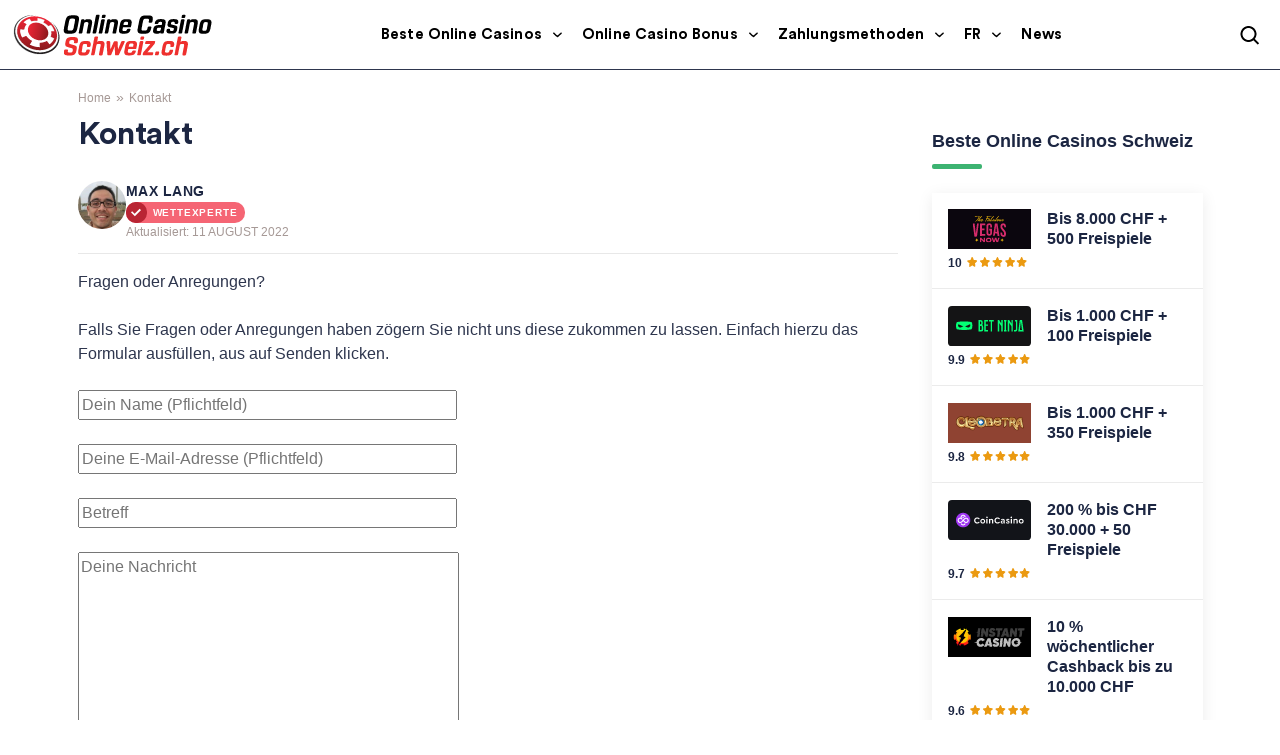

--- FILE ---
content_type: text/html; charset=UTF-8
request_url: https://online-casinoschweiz.ch/kontakt/
body_size: 24269
content:
<!doctype html>
<html lang="de-DE">
<head><meta http-equiv="Content-Type" content="text/html; charset=utf-8"/><script>if(navigator.userAgent.match(/MSIE|Internet Explorer/i)||navigator.userAgent.match(/Trident\/7\..*?rv:11/i)){var href=document.location.href;if(!href.match(/[?&]nowprocket/)){if(href.indexOf("?")==-1){if(href.indexOf("#")==-1){document.location.href=href+"?nowprocket=1"}else{document.location.href=href.replace("#","?nowprocket=1#")}}else{if(href.indexOf("#")==-1){document.location.href=href+"&nowprocket=1"}else{document.location.href=href.replace("#","&nowprocket=1#")}}}}</script><script>(()=>{class RocketLazyLoadScripts{constructor(){this.v="2.0.4",this.userEvents=["keydown","keyup","mousedown","mouseup","mousemove","mouseover","mouseout","touchmove","touchstart","touchend","touchcancel","wheel","click","dblclick","input"],this.attributeEvents=["onblur","onclick","oncontextmenu","ondblclick","onfocus","onmousedown","onmouseenter","onmouseleave","onmousemove","onmouseout","onmouseover","onmouseup","onmousewheel","onscroll","onsubmit"]}async t(){this.i(),this.o(),/iP(ad|hone)/.test(navigator.userAgent)&&this.h(),this.u(),this.l(this),this.m(),this.k(this),this.p(this),this._(),await Promise.all([this.R(),this.L()]),this.lastBreath=Date.now(),this.S(this),this.P(),this.D(),this.O(),this.M(),await this.C(this.delayedScripts.normal),await this.C(this.delayedScripts.defer),await this.C(this.delayedScripts.async),await this.T(),await this.F(),await this.j(),await this.A(),window.dispatchEvent(new Event("rocket-allScriptsLoaded")),this.everythingLoaded=!0,this.lastTouchEnd&&await new Promise(t=>setTimeout(t,500-Date.now()+this.lastTouchEnd)),this.I(),this.H(),this.U(),this.W()}i(){this.CSPIssue=sessionStorage.getItem("rocketCSPIssue"),document.addEventListener("securitypolicyviolation",t=>{this.CSPIssue||"script-src-elem"!==t.violatedDirective||"data"!==t.blockedURI||(this.CSPIssue=!0,sessionStorage.setItem("rocketCSPIssue",!0))},{isRocket:!0})}o(){window.addEventListener("pageshow",t=>{this.persisted=t.persisted,this.realWindowLoadedFired=!0},{isRocket:!0}),window.addEventListener("pagehide",()=>{this.onFirstUserAction=null},{isRocket:!0})}h(){let t;function e(e){t=e}window.addEventListener("touchstart",e,{isRocket:!0}),window.addEventListener("touchend",function i(o){o.changedTouches[0]&&t.changedTouches[0]&&Math.abs(o.changedTouches[0].pageX-t.changedTouches[0].pageX)<10&&Math.abs(o.changedTouches[0].pageY-t.changedTouches[0].pageY)<10&&o.timeStamp-t.timeStamp<200&&(window.removeEventListener("touchstart",e,{isRocket:!0}),window.removeEventListener("touchend",i,{isRocket:!0}),"INPUT"===o.target.tagName&&"text"===o.target.type||(o.target.dispatchEvent(new TouchEvent("touchend",{target:o.target,bubbles:!0})),o.target.dispatchEvent(new MouseEvent("mouseover",{target:o.target,bubbles:!0})),o.target.dispatchEvent(new PointerEvent("click",{target:o.target,bubbles:!0,cancelable:!0,detail:1,clientX:o.changedTouches[0].clientX,clientY:o.changedTouches[0].clientY})),event.preventDefault()))},{isRocket:!0})}q(t){this.userActionTriggered||("mousemove"!==t.type||this.firstMousemoveIgnored?"keyup"===t.type||"mouseover"===t.type||"mouseout"===t.type||(this.userActionTriggered=!0,this.onFirstUserAction&&this.onFirstUserAction()):this.firstMousemoveIgnored=!0),"click"===t.type&&t.preventDefault(),t.stopPropagation(),t.stopImmediatePropagation(),"touchstart"===this.lastEvent&&"touchend"===t.type&&(this.lastTouchEnd=Date.now()),"click"===t.type&&(this.lastTouchEnd=0),this.lastEvent=t.type,t.composedPath&&t.composedPath()[0].getRootNode()instanceof ShadowRoot&&(t.rocketTarget=t.composedPath()[0]),this.savedUserEvents.push(t)}u(){this.savedUserEvents=[],this.userEventHandler=this.q.bind(this),this.userEvents.forEach(t=>window.addEventListener(t,this.userEventHandler,{passive:!1,isRocket:!0})),document.addEventListener("visibilitychange",this.userEventHandler,{isRocket:!0})}U(){this.userEvents.forEach(t=>window.removeEventListener(t,this.userEventHandler,{passive:!1,isRocket:!0})),document.removeEventListener("visibilitychange",this.userEventHandler,{isRocket:!0}),this.savedUserEvents.forEach(t=>{(t.rocketTarget||t.target).dispatchEvent(new window[t.constructor.name](t.type,t))})}m(){const t="return false",e=Array.from(this.attributeEvents,t=>"data-rocket-"+t),i="["+this.attributeEvents.join("],[")+"]",o="[data-rocket-"+this.attributeEvents.join("],[data-rocket-")+"]",s=(e,i,o)=>{o&&o!==t&&(e.setAttribute("data-rocket-"+i,o),e["rocket"+i]=new Function("event",o),e.setAttribute(i,t))};new MutationObserver(t=>{for(const n of t)"attributes"===n.type&&(n.attributeName.startsWith("data-rocket-")||this.everythingLoaded?n.attributeName.startsWith("data-rocket-")&&this.everythingLoaded&&this.N(n.target,n.attributeName.substring(12)):s(n.target,n.attributeName,n.target.getAttribute(n.attributeName))),"childList"===n.type&&n.addedNodes.forEach(t=>{if(t.nodeType===Node.ELEMENT_NODE)if(this.everythingLoaded)for(const i of[t,...t.querySelectorAll(o)])for(const t of i.getAttributeNames())e.includes(t)&&this.N(i,t.substring(12));else for(const e of[t,...t.querySelectorAll(i)])for(const t of e.getAttributeNames())this.attributeEvents.includes(t)&&s(e,t,e.getAttribute(t))})}).observe(document,{subtree:!0,childList:!0,attributeFilter:[...this.attributeEvents,...e]})}I(){this.attributeEvents.forEach(t=>{document.querySelectorAll("[data-rocket-"+t+"]").forEach(e=>{this.N(e,t)})})}N(t,e){const i=t.getAttribute("data-rocket-"+e);i&&(t.setAttribute(e,i),t.removeAttribute("data-rocket-"+e))}k(t){Object.defineProperty(HTMLElement.prototype,"onclick",{get(){return this.rocketonclick||null},set(e){this.rocketonclick=e,this.setAttribute(t.everythingLoaded?"onclick":"data-rocket-onclick","this.rocketonclick(event)")}})}S(t){function e(e,i){let o=e[i];e[i]=null,Object.defineProperty(e,i,{get:()=>o,set(s){t.everythingLoaded?o=s:e["rocket"+i]=o=s}})}e(document,"onreadystatechange"),e(window,"onload"),e(window,"onpageshow");try{Object.defineProperty(document,"readyState",{get:()=>t.rocketReadyState,set(e){t.rocketReadyState=e},configurable:!0}),document.readyState="loading"}catch(t){console.log("WPRocket DJE readyState conflict, bypassing")}}l(t){this.originalAddEventListener=EventTarget.prototype.addEventListener,this.originalRemoveEventListener=EventTarget.prototype.removeEventListener,this.savedEventListeners=[],EventTarget.prototype.addEventListener=function(e,i,o){o&&o.isRocket||!t.B(e,this)&&!t.userEvents.includes(e)||t.B(e,this)&&!t.userActionTriggered||e.startsWith("rocket-")||t.everythingLoaded?t.originalAddEventListener.call(this,e,i,o):(t.savedEventListeners.push({target:this,remove:!1,type:e,func:i,options:o}),"mouseenter"!==e&&"mouseleave"!==e||t.originalAddEventListener.call(this,e,t.savedUserEvents.push,o))},EventTarget.prototype.removeEventListener=function(e,i,o){o&&o.isRocket||!t.B(e,this)&&!t.userEvents.includes(e)||t.B(e,this)&&!t.userActionTriggered||e.startsWith("rocket-")||t.everythingLoaded?t.originalRemoveEventListener.call(this,e,i,o):t.savedEventListeners.push({target:this,remove:!0,type:e,func:i,options:o})}}J(t,e){this.savedEventListeners=this.savedEventListeners.filter(i=>{let o=i.type,s=i.target||window;return e!==o||t!==s||(this.B(o,s)&&(i.type="rocket-"+o),this.$(i),!1)})}H(){EventTarget.prototype.addEventListener=this.originalAddEventListener,EventTarget.prototype.removeEventListener=this.originalRemoveEventListener,this.savedEventListeners.forEach(t=>this.$(t))}$(t){t.remove?this.originalRemoveEventListener.call(t.target,t.type,t.func,t.options):this.originalAddEventListener.call(t.target,t.type,t.func,t.options)}p(t){let e;function i(e){return t.everythingLoaded?e:e.split(" ").map(t=>"load"===t||t.startsWith("load.")?"rocket-jquery-load":t).join(" ")}function o(o){function s(e){const s=o.fn[e];o.fn[e]=o.fn.init.prototype[e]=function(){return this[0]===window&&t.userActionTriggered&&("string"==typeof arguments[0]||arguments[0]instanceof String?arguments[0]=i(arguments[0]):"object"==typeof arguments[0]&&Object.keys(arguments[0]).forEach(t=>{const e=arguments[0][t];delete arguments[0][t],arguments[0][i(t)]=e})),s.apply(this,arguments),this}}if(o&&o.fn&&!t.allJQueries.includes(o)){const e={DOMContentLoaded:[],"rocket-DOMContentLoaded":[]};for(const t in e)document.addEventListener(t,()=>{e[t].forEach(t=>t())},{isRocket:!0});o.fn.ready=o.fn.init.prototype.ready=function(i){function s(){parseInt(o.fn.jquery)>2?setTimeout(()=>i.bind(document)(o)):i.bind(document)(o)}return"function"==typeof i&&(t.realDomReadyFired?!t.userActionTriggered||t.fauxDomReadyFired?s():e["rocket-DOMContentLoaded"].push(s):e.DOMContentLoaded.push(s)),o([])},s("on"),s("one"),s("off"),t.allJQueries.push(o)}e=o}t.allJQueries=[],o(window.jQuery),Object.defineProperty(window,"jQuery",{get:()=>e,set(t){o(t)}})}P(){const t=new Map;document.write=document.writeln=function(e){const i=document.currentScript,o=document.createRange(),s=i.parentElement;let n=t.get(i);void 0===n&&(n=i.nextSibling,t.set(i,n));const c=document.createDocumentFragment();o.setStart(c,0),c.appendChild(o.createContextualFragment(e)),s.insertBefore(c,n)}}async R(){return new Promise(t=>{this.userActionTriggered?t():this.onFirstUserAction=t})}async L(){return new Promise(t=>{document.addEventListener("DOMContentLoaded",()=>{this.realDomReadyFired=!0,t()},{isRocket:!0})})}async j(){return this.realWindowLoadedFired?Promise.resolve():new Promise(t=>{window.addEventListener("load",t,{isRocket:!0})})}M(){this.pendingScripts=[];this.scriptsMutationObserver=new MutationObserver(t=>{for(const e of t)e.addedNodes.forEach(t=>{"SCRIPT"!==t.tagName||t.noModule||t.isWPRocket||this.pendingScripts.push({script:t,promise:new Promise(e=>{const i=()=>{const i=this.pendingScripts.findIndex(e=>e.script===t);i>=0&&this.pendingScripts.splice(i,1),e()};t.addEventListener("load",i,{isRocket:!0}),t.addEventListener("error",i,{isRocket:!0}),setTimeout(i,1e3)})})})}),this.scriptsMutationObserver.observe(document,{childList:!0,subtree:!0})}async F(){await this.X(),this.pendingScripts.length?(await this.pendingScripts[0].promise,await this.F()):this.scriptsMutationObserver.disconnect()}D(){this.delayedScripts={normal:[],async:[],defer:[]},document.querySelectorAll("script[type$=rocketlazyloadscript]").forEach(t=>{t.hasAttribute("data-rocket-src")?t.hasAttribute("async")&&!1!==t.async?this.delayedScripts.async.push(t):t.hasAttribute("defer")&&!1!==t.defer||"module"===t.getAttribute("data-rocket-type")?this.delayedScripts.defer.push(t):this.delayedScripts.normal.push(t):this.delayedScripts.normal.push(t)})}async _(){await this.L();let t=[];document.querySelectorAll("script[type$=rocketlazyloadscript][data-rocket-src]").forEach(e=>{let i=e.getAttribute("data-rocket-src");if(i&&!i.startsWith("data:")){i.startsWith("//")&&(i=location.protocol+i);try{const o=new URL(i).origin;o!==location.origin&&t.push({src:o,crossOrigin:e.crossOrigin||"module"===e.getAttribute("data-rocket-type")})}catch(t){}}}),t=[...new Map(t.map(t=>[JSON.stringify(t),t])).values()],this.Y(t,"preconnect")}async G(t){if(await this.K(),!0!==t.noModule||!("noModule"in HTMLScriptElement.prototype))return new Promise(e=>{let i;function o(){(i||t).setAttribute("data-rocket-status","executed"),e()}try{if(navigator.userAgent.includes("Firefox/")||""===navigator.vendor||this.CSPIssue)i=document.createElement("script"),[...t.attributes].forEach(t=>{let e=t.nodeName;"type"!==e&&("data-rocket-type"===e&&(e="type"),"data-rocket-src"===e&&(e="src"),i.setAttribute(e,t.nodeValue))}),t.text&&(i.text=t.text),t.nonce&&(i.nonce=t.nonce),i.hasAttribute("src")?(i.addEventListener("load",o,{isRocket:!0}),i.addEventListener("error",()=>{i.setAttribute("data-rocket-status","failed-network"),e()},{isRocket:!0}),setTimeout(()=>{i.isConnected||e()},1)):(i.text=t.text,o()),i.isWPRocket=!0,t.parentNode.replaceChild(i,t);else{const i=t.getAttribute("data-rocket-type"),s=t.getAttribute("data-rocket-src");i?(t.type=i,t.removeAttribute("data-rocket-type")):t.removeAttribute("type"),t.addEventListener("load",o,{isRocket:!0}),t.addEventListener("error",i=>{this.CSPIssue&&i.target.src.startsWith("data:")?(console.log("WPRocket: CSP fallback activated"),t.removeAttribute("src"),this.G(t).then(e)):(t.setAttribute("data-rocket-status","failed-network"),e())},{isRocket:!0}),s?(t.fetchPriority="high",t.removeAttribute("data-rocket-src"),t.src=s):t.src="data:text/javascript;base64,"+window.btoa(unescape(encodeURIComponent(t.text)))}}catch(i){t.setAttribute("data-rocket-status","failed-transform"),e()}});t.setAttribute("data-rocket-status","skipped")}async C(t){const e=t.shift();return e?(e.isConnected&&await this.G(e),this.C(t)):Promise.resolve()}O(){this.Y([...this.delayedScripts.normal,...this.delayedScripts.defer,...this.delayedScripts.async],"preload")}Y(t,e){this.trash=this.trash||[];let i=!0;var o=document.createDocumentFragment();t.forEach(t=>{const s=t.getAttribute&&t.getAttribute("data-rocket-src")||t.src;if(s&&!s.startsWith("data:")){const n=document.createElement("link");n.href=s,n.rel=e,"preconnect"!==e&&(n.as="script",n.fetchPriority=i?"high":"low"),t.getAttribute&&"module"===t.getAttribute("data-rocket-type")&&(n.crossOrigin=!0),t.crossOrigin&&(n.crossOrigin=t.crossOrigin),t.integrity&&(n.integrity=t.integrity),t.nonce&&(n.nonce=t.nonce),o.appendChild(n),this.trash.push(n),i=!1}}),document.head.appendChild(o)}W(){this.trash.forEach(t=>t.remove())}async T(){try{document.readyState="interactive"}catch(t){}this.fauxDomReadyFired=!0;try{await this.K(),this.J(document,"readystatechange"),document.dispatchEvent(new Event("rocket-readystatechange")),await this.K(),document.rocketonreadystatechange&&document.rocketonreadystatechange(),await this.K(),this.J(document,"DOMContentLoaded"),document.dispatchEvent(new Event("rocket-DOMContentLoaded")),await this.K(),this.J(window,"DOMContentLoaded"),window.dispatchEvent(new Event("rocket-DOMContentLoaded"))}catch(t){console.error(t)}}async A(){try{document.readyState="complete"}catch(t){}try{await this.K(),this.J(document,"readystatechange"),document.dispatchEvent(new Event("rocket-readystatechange")),await this.K(),document.rocketonreadystatechange&&document.rocketonreadystatechange(),await this.K(),this.J(window,"load"),window.dispatchEvent(new Event("rocket-load")),await this.K(),window.rocketonload&&window.rocketonload(),await this.K(),this.allJQueries.forEach(t=>t(window).trigger("rocket-jquery-load")),await this.K(),this.J(window,"pageshow");const t=new Event("rocket-pageshow");t.persisted=this.persisted,window.dispatchEvent(t),await this.K(),window.rocketonpageshow&&window.rocketonpageshow({persisted:this.persisted})}catch(t){console.error(t)}}async K(){Date.now()-this.lastBreath>45&&(await this.X(),this.lastBreath=Date.now())}async X(){return document.hidden?new Promise(t=>setTimeout(t)):new Promise(t=>requestAnimationFrame(t))}B(t,e){return e===document&&"readystatechange"===t||(e===document&&"DOMContentLoaded"===t||(e===window&&"DOMContentLoaded"===t||(e===window&&"load"===t||e===window&&"pageshow"===t)))}static run(){(new RocketLazyLoadScripts).t()}}RocketLazyLoadScripts.run()})();</script>
  
  <meta http-equiv="x-ua-compatible" content="ie=edge">
  <meta name="viewport" content="width=device-width, initial-scale=1, shrink-to-fit=no">
  <meta name='robots' content='index, follow, max-image-preview:large, max-snippet:-1, max-video-preview:-1' />

	<!-- This site is optimized with the Yoast SEO plugin v26.6 - https://yoast.com/wordpress/plugins/seo/ -->
	<title>Kontakt zu Online Casino Schweiz | Fragen und Anregungen</title><link rel="preload" data-rocket-preload as="image" href="https://online-casinoschweiz.ch/wp-content/uploads/2022/07/Logo-svg.svg" fetchpriority="high">
	<meta name="description" content="Haben Sie Fragen oder Empfehlungen an die Mitarbeiter von Online Casino Schweiz? Schicken Sie sie uns unverzüglich. Füllen Sie einfach das Formular aus." />
	<link rel="canonical" href="https://online-casinoschweiz.ch/kontakt/" />
	<meta property="og:locale" content="de_DE" />
	<meta property="og:type" content="article" />
	<meta property="og:title" content="Kontakt zu Online Casino Schweiz | Fragen und Anregungen" />
	<meta property="og:description" content="Haben Sie Fragen oder Empfehlungen an die Mitarbeiter von Online Casino Schweiz? Schicken Sie sie uns unverzüglich. Füllen Sie einfach das Formular aus." />
	<meta property="og:url" content="https://online-casinoschweiz.ch/kontakt/" />
	<meta property="article:modified_time" content="2022-08-11T10:20:44+00:00" />
	<meta name="twitter:card" content="summary_large_image" />
	<meta name="twitter:description" content="Haben Sie Fragen oder Empfehlungen an die Mitarbeiter von Online Casino Schweiz? Schicken Sie sie uns unverzüglich. Füllen Sie einfach das Formular aus." />
	<meta name="twitter:label1" content="Geschätzte Lesezeit" />
	<meta name="twitter:data1" content="1 Minute" />
	<script type="application/ld+json" class="yoast-schema-graph">{"@context":"https://schema.org","@graph":[{"@type":"WebPage","@id":"https://online-casinoschweiz.ch/kontakt/","url":"https://online-casinoschweiz.ch/kontakt/","name":"Kontakt zu Online Casino Schweiz | Fragen und Anregungen","isPartOf":{"@id":"https://online-casinoschweiz.ch/#website"},"datePublished":"2022-08-11T10:20:28+00:00","dateModified":"2022-08-11T10:20:44+00:00","description":"Haben Sie Fragen oder Empfehlungen an die Mitarbeiter von Online Casino Schweiz? Schicken Sie sie uns unverzüglich. Füllen Sie einfach das Formular aus.","breadcrumb":{"@id":"https://online-casinoschweiz.ch/kontakt/#breadcrumb"},"inLanguage":"de-DE","potentialAction":[{"@type":"ReadAction","target":["https://online-casinoschweiz.ch/kontakt/"]}]},{"@type":"BreadcrumbList","@id":"https://online-casinoschweiz.ch/kontakt/#breadcrumb","itemListElement":[{"@type":"ListItem","position":1,"name":"Startseite","item":"https://online-casinoschweiz.ch/"},{"@type":"ListItem","position":2,"name":"Kontakt"}]},{"@type":"WebSite","@id":"https://online-casinoschweiz.ch/#website","url":"https://online-casinoschweiz.ch/","name":"","description":"","potentialAction":[{"@type":"SearchAction","target":{"@type":"EntryPoint","urlTemplate":"https://online-casinoschweiz.ch/?s={search_term_string}"},"query-input":{"@type":"PropertyValueSpecification","valueRequired":true,"valueName":"search_term_string"}}],"inLanguage":"de-DE"}]}</script>
	<!-- / Yoast SEO plugin. -->


<link rel='dns-prefetch' href='//online-casinoschweiz.ch' />
<link rel='dns-prefetch' href='//unpkg.com' />

<style id='wp-img-auto-sizes-contain-inline-css'>
img:is([sizes=auto i],[sizes^="auto," i]){contain-intrinsic-size:3000px 1500px}
/*# sourceURL=wp-img-auto-sizes-contain-inline-css */
</style>
<link rel='stylesheet' id='cookie-notice-front-css' href='https://online-casinoschweiz.ch/wp-content/plugins/cookie-notice/css/front.min.css' media='all' />
<link data-minify="1" rel='stylesheet' id='style-css' href='https://online-casinoschweiz.ch/wp-content/cache/min/1/wp-content/themes/sage/public/css/locales/default.css?ver=1768821474' media='all' />
<link data-minify="1" rel='stylesheet' id='critical/0-css' href='https://online-casinoschweiz.ch/wp-content/cache/min/1/wp-content/themes/sage/public/css/critical.css?ver=1768821474' media='all' />
<link data-minify="1" rel='stylesheet' id='brand-management-public-css' href='https://online-casinoschweiz.ch/wp-content/cache/min/1/wp-content/plugins/brand-management-extended/public/css/brand-management-public.css?ver=1768821474' media='screen' />
<link data-minify="1" rel='stylesheet' id='crypto-bm-public-css' href='https://online-casinoschweiz.ch/wp-content/cache/min/1/wp-content/plugins/cryptopresales-brand-management-plugin/public/css/crypto-bm-public.css?ver=1768821474' media='all' />
<link data-minify="1" rel='stylesheet' id='azdirectory-css' href='https://online-casinoschweiz.ch/wp-content/cache/min/1/wp-content/plugins/azdirectory/azdirectory.css?ver=1768821474' media='all' />
<style id='rocket-lazyload-inline-css'>
.rll-youtube-player{position:relative;padding-bottom:56.23%;height:0;overflow:hidden;max-width:100%;}.rll-youtube-player:focus-within{outline: 2px solid currentColor;outline-offset: 5px;}.rll-youtube-player iframe{position:absolute;top:0;left:0;width:100%;height:100%;z-index:100;background:0 0}.rll-youtube-player img{bottom:0;display:block;left:0;margin:auto;max-width:100%;width:100%;position:absolute;right:0;top:0;border:none;height:auto;-webkit-transition:.4s all;-moz-transition:.4s all;transition:.4s all}.rll-youtube-player img:hover{-webkit-filter:brightness(75%)}.rll-youtube-player .play{height:100%;width:100%;left:0;top:0;position:absolute;background:url(https://online-casinoschweiz.ch/wp-content/plugins/wp-rocket/assets/img/youtube.png) no-repeat center;background-color: transparent !important;cursor:pointer;border:none;}.wp-embed-responsive .wp-has-aspect-ratio .rll-youtube-player{position:absolute;padding-bottom:0;width:100%;height:100%;top:0;bottom:0;left:0;right:0}
/*# sourceURL=rocket-lazyload-inline-css */
</style>
<script type="rocketlazyloadscript" data-rocket-src="https://online-casinoschweiz.ch/wp-includes/js/jquery/jquery.min.js" id="jquery-core-js" data-rocket-defer defer></script>
<script id="3283debf2831b81dd0337abfa4dc04d0-js-extra">
var likes_handler = {"id":"1","url":"https://online-casinoschweiz.ch/wp-admin/admin-ajax.php","nonce":"c91a8d0cea","fail_text":"Sie haben schon abgestimmt"};
//# sourceURL=3283debf2831b81dd0337abfa4dc04d0-js-extra
</script>
<script type="rocketlazyloadscript" data-minify="1" data-rocket-src="https://online-casinoschweiz.ch/wp-content/cache/min/1/wp-content/plugins/cl-faq-content/public/js/cl-faq-content-public.js?ver=1768821474" id="cl-faq-content-js" data-rocket-defer defer></script>
<script type="rocketlazyloadscript" data-minify="1" data-rocket-src="https://online-casinoschweiz.ch/wp-content/cache/min/1/wp-content/plugins/cl-shortcodes/public/js/fi-shortcodes-public.js?ver=1768821474" id="fi-shortcodes-public-js" data-rocket-defer defer></script>
<script type="rocketlazyloadscript" id="cookie-notice-front-js-before">
var cnArgs = {"ajaxUrl":"https:\/\/online-casinoschweiz.ch\/wp-admin\/admin-ajax.php","nonce":"a2dc419c4d","hideEffect":"fade","position":"bottom","onScroll":false,"onScrollOffset":100,"onClick":false,"cookieName":"cookie_notice_accepted","cookieTime":2592000,"cookieTimeRejected":2592000,"globalCookie":false,"redirection":false,"cache":true,"revokeCookies":false,"revokeCookiesOpt":"automatic"};

//# sourceURL=cookie-notice-front-js-before
</script>
<script type="rocketlazyloadscript" data-rocket-src="https://online-casinoschweiz.ch/wp-content/plugins/cookie-notice/js/front.min.js" id="cookie-notice-front-js" data-rocket-defer defer></script>
<script type="rocketlazyloadscript" data-rocket-src="https://unpkg.com/default-passive-events" id="default-passive-events-js" data-rocket-defer defer></script>
<script id="fi-shortcodes-ajax-handler-js-extra">
var fi_shortcodes_ajax_handler = {"url":"https://online-casinoschweiz.ch/wp-admin/admin-ajax.php","nonce":"355a47842b"};
//# sourceURL=fi-shortcodes-ajax-handler-js-extra
</script>
<script id="crypto-bm-ajax-handler-js-extra">
var crypto_bm_ajax_handler = {"id":"1","url":"https://online-casinoschweiz.ch/wp-admin/admin-ajax.php","nonce":"52711889ac"};
//# sourceURL=crypto-bm-ajax-handler-js-extra
</script>
<link rel="https://api.w.org/" href="https://online-casinoschweiz.ch/wp-json/" /><link rel="alternate" title="JSON" type="application/json" href="https://online-casinoschweiz.ch/wp-json/wp/v2/pages/13025" /><!-- Adform Tracking Code BEGIN -->
<script type="rocketlazyloadscript" data-rocket-type="text/javascript">
    window._adftrack = Array.isArray(window._adftrack) ? window._adftrack : (window._adftrack ? [window._adftrack] : []);
    window._adftrack.push({
        HttpHost: 'a1.adform.net',
        pm: 2908256,
        divider: encodeURIComponent('|'),
        pagename: encodeURIComponent('WebsiteName|SectionName|SubSection|PageName')
    });
    (function () {
        var s = document.createElement('script');
        s.type = 'text/javascript';
        s.async = true;
        s.src = 'https://s2.adform.net/banners/scripts/st/trackpoint-async.js';
        var x = document.getElementsByTagName('script')[0];
        x.parentNode.insertBefore(s, x);
    })();
</script>
<noscript>
    <p style="margin:0;padding:0;border:0;">
        <img src="https://a1.adform.net/Serving/TrackPoint/?pm=2908256&ADFPageName=WebsiteName%7CSectionName%7CSubSection%7CPageName&ADFdivider=%7C" width="1" height="1" alt=""/>
    </p>
</noscript>
<!-- Adform Tracking Code END --><!-- Google Tag Manager -->
<script type="rocketlazyloadscript">(function(w,d,s,l,i){w[l]=w[l]||[];w[l].push({'gtm.start':
new Date().getTime(),event:'gtm.js'});var f=d.getElementsByTagName(s)[0],
j=d.createElement(s),dl=l!='dataLayer'?'&l='+l:'';j.async=true;j.src=
'https://www.googletagmanager.com/gtm.js?id='+i+dl;f.parentNode.insertBefore(j,f);
})(window,document,'script','dataLayer','GTM-P8MSDBK');</script>
<!-- End Google Tag Manager --><link rel="icon" href="https://online-casinoschweiz.ch/wp-content/uploads/2024/09/Group-342455-11.png" sizes="48x48" />
<link rel="icon" href="https://online-casinoschweiz.ch/wp-content/uploads/2024/09/cropped-Group-342455-12-32x32.png" sizes="32x32" />
<link rel="icon" href="https://online-casinoschweiz.ch/wp-content/uploads/2024/09/cropped-Group-342455-12-192x192.png" sizes="192x192" />
<link rel="apple-touch-icon" href="https://online-casinoschweiz.ch/wp-content/uploads/2024/09/cropped-Group-342455-12-180x180.png" />
<meta name="msapplication-TileImage" content="https://online-casinoschweiz.ch/wp-content/uploads/2024/09/cropped-Group-342455-12-270x270.png" />
		<style id="wp-custom-css">
			:root {
	--main-action: #B92534;
	--main-action-hover: #B92534;
	--bm-cta-button-background: #B92534;
	--bm-cta-button-hover-background: #9A2834;
}

#app .site_search {
	background: #B92534;
}

#app .site_search__title:after {
	background: #F11D33;
}

#app .header__wrapper {
    background: #fff;
    border-bottom-color: #2e364e;
}

#app .header__side__btn {
    background: #F1EFFF;
}

#app .header__side__btn:hover {
    background: #E8E5F9;
}

#app .mega_menu__item_link {
    color: #000;
}
#app .mega_menu__item_link:before {
    background: #EE302E;
}

#app .mega_menu__item_link.has_submenu:after {
    background-image: url("data:image/svg+xml;charset=utf-8,%3Csvg width='9' height='6' fill='none' xmlns='http://www.w3.org/2000/svg'%3E%3Cpath d='M.504.597a.714.714 0 0 1 .786.125l2.468 2.29a1 1 0 0 0 1.36 0L7.587.721a.714.714 0 1 1 .971 1.047l-3.44 3.19a1 1 0 0 1-1.36 0L.318 1.77A.714.714 0 0 1 .504.597Z' fill='%23000'/%3E%3C/svg%3E");
}

#app .home-banner.has_hero {
    background-color: #f11d33;
}

#app .hero .mob_h1_wrapper:after {
    background: #fff;
}

#app .hero__tile {
    background-color: #B92534
}

#app h2:after {
    background-color: #B92534;
}

#app .site_search__btn svg path {
    fill: #000;
}

#app .hero__image img {
    background: radial-gradient(#B92534 0,transparent 70%);
}

#app .author_section__label_icon {
    background-color: #b92534;
}
#app .author_section__label_icon svg g path {
    fill: #fff;
}
#app .author_section__label {
    color: #fff;
}
#app .author_section__label__wrapper {
    background-color: #f11d33ad;
}

#app .campaign-shortcode-table_filter-list-item.active_brand_filter {
    background-color: #9a2834;
}

#app .campaign-list-item_cta-btn {
    background-color: #b92534;
	color: #fff;
}

#app .campaign-list-item_cta-btn:hover {
    background-color: #9A2834;
}

#app .campaign-list-item_bonus-code-tooltip {
    background-color: #FFC2CD;
    border-color: #DB8C94;
}

#app .campaign-list-item_bonus-code-tooltip:before, #app .campaign-list-item_bonus-code-tooltip:after {
    border-left-color: #DB8C94;
}

#app .campaign-list-item_coupon .country_code_left .coupon_code {
    border-color: #f11d33;
}
#app .campaign-list-item_key-features ul li {
    background-image: url("data:image/svg+xml,%3Csvg version='1.2' xmlns='http://www.w3.org/2000/svg' viewBox='0 0 12 11' width='12' height='11'%3E%3Ctitle%3Egreen-tick-svg%3C/title%3E%3Cstyle%3E.s0 %7B fill: %23b92534 %7D %3C/style%3E%3Cpath id='Layer' class='s0' d='m12 1.7l-7 9-5-5 1.5-1.5 3.3 3.3 5.4-7.3z'/%3E%3C/svg%3E");
}

#app .free_bets_section__wrapper {
    background-color: #F11D33;
}

#app .footer-info .background-container {
    background-color: #F11D33;
}

#app .footer-info .footer-logo-inner {
    background-color: #B92534;
}

#app .header__wrapper {
    background: #fff;
    border-bottom-color: #2e364e;
}

#app .header__side__btn {
    background: #F1EFFF;
}

#app .header__side__btn:hover {
    background: #E8E5F9;
}

#app .mega_menu__item_link {
    color: #000;
}

#app .mega_menu__item_link:before {
    background: #EE302E;
}

#app .mega_menu__item_link.has_submenu:after {
    background-image: url("data:image/svg+xml;charset=utf-8,%3Csvg width='9' height='6' fill='none' xmlns='http://www.w3.org/2000/svg'%3E%3Cpath d='M.504.597a.714.714 0 0 1 .786.125l2.468 2.29a1 1 0 0 0 1.36 0L7.587.721a.714.714 0 1 1 .971 1.047l-3.44 3.19a1 1 0 0 1-1.36 0L.318 1.77A.714.714 0 0 1 .504.597Z' fill='%23000'/%3E%3C/svg%3E");
}

#app .home-banner.has_hero {
    background-color: #f11d33;
}

#app .hero__title:after {
    background: #fff;
}

#app .hero__tile {
    background-color: #B92534
}

#app h2:after {
    background-color: #B92534;
}

#app .site_search__btn svg path {
    fill: #000;
}

#app .hero__image img {
    background: radial-gradient(#B92534 0,transparent 70%);
}

#app .author_section__label_icon {
    background-color: #b92534;
}
#app .author_section__label_icon svg g path {
    fill: #fff;
}
#app .author_section__label {
    color: #fff;
}
#app .author_section__label__wrapper {
    background-color: #f11d33ad;
}

#app .campaign-shortcode-table_filter-list-item.active_brand_filter {
    background-color: #9a2834;
}

#app .campaign-list-item_bonus-code-tooltip {
    background-color: #FFC2CD;
    border-color: #DB8C94;
}

#app .campaign-list-item_bonus-code-tooltip:before, #app .campaign-list-item_bonus-code-tooltip:after {
    border-left-color: #DB8C94;
}

#app .campaign-list-item_coupon .country_code_left .coupon_code {
    border-color: #f11d33;
}
#app .campaign-list-item_key-features ul li {
    background-image: url("data:image/svg+xml,%3Csvg version='1.2' xmlns='http://www.w3.org/2000/svg' viewBox='0 0 12 11' width='12' height='11'%3E%3Ctitle%3Egreen-tick-svg%3C/title%3E%3Cstyle%3E.s0 %7B fill: %23b92534 %7D %3C/style%3E%3Cpath id='Layer' class='s0' d='m12 1.7l-7 9-5-5 1.5-1.5 3.3 3.3 5.4-7.3z'/%3E%3C/svg%3E");
}

#app .free_bets_section__wrapper {
    background-color: #F11D33;
}

#app .footer-info .background-container {
    background-color: #F11D33;
}

#app .footer-info .footer-logo-inner {
    background-color: #B92534;
}

@media only screen and (max-width: 991px) {
    #app .mega_menu__mobile_toggle {
        background-image: url("data:image/svg+xml;charset=utf-8,%3Csvg width='20' height='14' fill='none' xmlns='http://www.w3.org/2000/svg'%3E%3Cpath d='M18.497 5.778H1.503C.949 5.778.5 6.227.5 6.78v.105C.5 7.44.949 7.89 1.503 7.89h16.994c.554 0 1.003-.449 1.003-1.003v-.105c0-.554-.449-1.003-1.003-1.003ZM18.497 11.056H1.503c-.554 0-1.003.449-1.003 1.002v.106c0 .554.449 1.003 1.003 1.003h16.994c.554 0 1.003-.45 1.003-1.003v-.106c0-.553-.449-1.002-1.003-1.002ZM18.497.5H1.503C.949.5.5.949.5 1.503v.105c0 .554.449 1.003 1.003 1.003h16.994c.554 0 1.003-.449 1.003-1.003v-.105C19.5.949 19.051.5 18.497.5Z' fill='%23000'/%3E%3C/svg%3E");
    }

    #app .mega_menu__mobile_toggle.active {
        background-image: url("data:image/svg+xml;charset=utf-8,%3Csvg width='16' height='15' fill='none' xmlns='http://www.w3.org/2000/svg'%3E%3Cpath d='m9.51 7.5 4.608-4.596a1.076 1.076 0 0 0-1.521-1.522L8 5.99 3.404 1.382a1.076 1.076 0 0 0-1.522 1.522L6.49 7.5l-4.607 4.596a1.071 1.071 0 0 0 0 1.522 1.07 1.07 0 0 0 1.522 0L8 9.01l4.597 4.607a1.07 1.07 0 0 0 1.521 0 1.072 1.072 0 0 0 0-1.522L9.511 7.5Z' fill='%23000'/%3E%3C/svg%3E");
    }
	
	#app .mega_menu__list {
    background: #B92534;
}
	
	#app .mega_menu__item_link {
		color: #fff;
	}
	
	#app .mega_menu__item {
		border-bottom-color: #EA6A77;
	}
	
	#app .mega_menu__item.active > a {
		background-color: #F11D33;
	}
	
	#app .footer-info .footer-logo img {
    max-height: 40px;
}
}

#app .free_bets_section__show_all {
	background: #B92534;
}

#app .su-button-style-3d {
	background: #B92534 !important;
	border-radius: 44px !important;
}

#app .main.su-tablep a:hover, #app .main p a:hover, #app .main ul a:hover, #app .pages-con .su-table a:hover, #app .pages-con p a:hover, #app .pages-con ul a:hover, #app .pages-outer .su-table a:hover, #app .pages-outer p a:hover, #app .pages-outer ul a:hover, #app .webdevhome-left .su-table a:hover, #app .webdevhome-left p a:hover, #app .webdevhome-left ul a:hover, #app .mega_menu__submenu__item a:hover  {
    color: #F11D33;
}

div#app .su-column-size-1-2.pros_icons_:first-child:before {
	background: #B92534;
}

/**CUSTOM LISTS ICON**/

#app .su-list ul li > svg {
	display: none;
}

#app .su-list ul li:before {
	content: "";
	width: 18px;
	height: 18px;
	display: block;
	position: absolute;
	left: 0;
	top: 3px;
	background-image: url("data:image/svg+xml,%3Csvg xmlns='http://www.w3.org/2000/svg' class='svg-icon' style='width: 1em; height: 1em;vertical-align: middle;fill: %23B92534;overflow: hidden;' viewBox='0 0 1024 1024' version='1.1'%3E%3Cpath d='M807.497143 512q0-15.433143-10.313143-25.746286l-258.852571-258.852571q-10.313143-10.313143-25.746286-10.313143t-25.746286 10.313143l-52.004571 52.004571q-10.313143 10.313143-10.313143 25.746286t10.313143 25.746286l108.032 108.032-286.866286 0q-14.848 0-25.746286 10.825143t-10.825143 25.746286l0 73.142857q0 14.848 10.825143 25.746286t25.746286 10.825143l286.866286 0-108.032 108.032q-10.825143 10.825143-10.825143 25.746286t10.825143 25.746286l52.004571 52.004571q10.313143 10.313143 25.746286 10.313143t25.746286-10.313143l258.852571-258.852571q10.313143-10.313143 10.313143-25.746286zM950.930286 512q0 119.442286-58.88 220.306286t-159.744 159.744-220.306286 58.88-220.306286-58.88-159.744-159.744-58.88-220.306286 58.88-220.306286 159.744-159.744 220.306286-58.88 220.306286 58.88 159.744 159.744 58.88 220.306286z'/%3E%3C/svg%3E");
}

/**END OF CUSTOM LISTS ICON**/


/**CUSTOM PROS CONS LIST ICONS**/
#app .su-row .su-column-size-1-2.cons_icons_ .su-column-inner ul li:before {
	background-image: url("data:image/svg+xml,%3Csvg xmlns:dc='http://purl.org/dc/elements/1.1/' xmlns:cc='http://creativecommons.org/ns%23' xmlns:rdf='http://www.w3.org/1999/02/22-rdf-syntax-ns%23' xmlns:svg='http://www.w3.org/2000/svg' xmlns='http://www.w3.org/2000/svg' xmlns:sodipodi='http://sodipodi.sourceforge.net/DTD/sodipodi-0.dtd' xmlns:inkscape='http://www.inkscape.org/namespaces/inkscape' viewBox='0 -256 1792 1792' id='svg2' version='1.1' inkscape:version='0.48.3.1 r9886' width='100%25' height='100%25' sodipodi:docname='star_font_awesome.svg'%3E%3Cmetadata id='metadata12'%3E%3Crdf:RDF%3E%3Ccc:Work rdf:about=''%3E%3Cdc:format%3Eimage/svg+xml%3C/dc:format%3E%3Cdc:type rdf:resource='http://purl.org/dc/dcmitype/StillImage'/%3E%3C/cc:Work%3E%3C/rdf:RDF%3E%3C/metadata%3E%3Cdefs id='defs10'/%3E%3Csodipodi:namedview pagecolor='%23ffffff' bordercolor='%23666666' borderopacity='1' objecttolerance='10' gridtolerance='10' guidetolerance='10' inkscape:pageopacity='0' inkscape:pageshadow='2' inkscape:window-width='640' inkscape:window-height='480' id='namedview8' showgrid='false' inkscape:zoom='0.13169643' inkscape:cx='896' inkscape:cy='896' inkscape:window-x='0' inkscape:window-y='25' inkscape:window-maximized='0' inkscape:current-layer='svg2'/%3E%3Cg transform='matrix(1,0,0,-1,60.745763,1353.7627)' id='g4'%3E%3Cpath d='m 1664,889 q 0,-22 -26,-48 l -363,-354 86,-500 q 1,-7 1,-20 0,-21 -10.5,-35.5 Q 1341,-83 1321,-83 q -19,0 -40,12 L 832,165 383,-71 q -22,-12 -40,-12 -21,0 -31.5,14.5 Q 301,-54 301,-33 q 0,6 2,20 L 389,487 25,841 q -25,27 -25,48 0,37 56,46 l 502,73 225,455 q 19,41 49,41 30,0 49,-41 l 225,-455 502,-73 q 56,-9 56,-46 z' id='path6' inkscape:connector-curvature='0' style='fill: %23DC3737'/%3E%3C/g%3E%3C/svg%3E");
}

#app .su-row .su-column-size-1-2.pros_icons_ .su-column-inner ul li:before {
	background-image: url("data:image/svg+xml,%3Csvg xmlns:dc='http://purl.org/dc/elements/1.1/' xmlns:cc='http://creativecommons.org/ns%23' xmlns:rdf='http://www.w3.org/1999/02/22-rdf-syntax-ns%23' xmlns:svg='http://www.w3.org/2000/svg' xmlns='http://www.w3.org/2000/svg' xmlns:sodipodi='http://sodipodi.sourceforge.net/DTD/sodipodi-0.dtd' xmlns:inkscape='http://www.inkscape.org/namespaces/inkscape' viewBox='0 -256 1792 1792' id='svg2' version='1.1' inkscape:version='0.48.3.1 r9886' width='100%25' height='100%25' sodipodi:docname='star_font_awesome.svg'%3E%3Cmetadata id='metadata12'%3E%3Crdf:RDF%3E%3Ccc:Work rdf:about=''%3E%3Cdc:format%3Eimage/svg+xml%3C/dc:format%3E%3Cdc:type rdf:resource='http://purl.org/dc/dcmitype/StillImage'/%3E%3C/cc:Work%3E%3C/rdf:RDF%3E%3C/metadata%3E%3Cdefs id='defs10'/%3E%3Csodipodi:namedview pagecolor='%23ffffff' bordercolor='%23666666' borderopacity='1' objecttolerance='10' gridtolerance='10' guidetolerance='10' inkscape:pageopacity='0' inkscape:pageshadow='2' inkscape:window-width='640' inkscape:window-height='480' id='namedview8' showgrid='false' inkscape:zoom='0.13169643' inkscape:cx='896' inkscape:cy='896' inkscape:window-x='0' inkscape:window-y='25' inkscape:window-maximized='0' inkscape:current-layer='svg2'/%3E%3Cg transform='matrix(1,0,0,-1,60.745763,1353.7627)' id='g4'%3E%3Cpath d='m 1664,889 q 0,-22 -26,-48 l -363,-354 86,-500 q 1,-7 1,-20 0,-21 -10.5,-35.5 Q 1341,-83 1321,-83 q -19,0 -40,12 L 832,165 383,-71 q -22,-12 -40,-12 -21,0 -31.5,14.5 Q 301,-54 301,-33 q 0,6 2,20 L 389,487 25,841 q -25,27 -25,48 0,37 56,46 l 502,73 225,455 q 19,41 49,41 30,0 49,-41 l 225,-455 502,-73 q 56,-9 56,-46 z' id='path6' inkscape:connector-curvature='0' style='fill: %23B92534'/%3E%3C/g%3E%3C/svg%3E");
}

/**END OF CUSTOM PROS CONS LIST ICONS**/

.footer-info .footer-icons a:hover {
	text-decoration: none;
}

.kontakt .contact-form input, .kontakt .contact-form textarea {
	max-width: 100%;
}

#app .metadata-deposit-method img {
	max-height: 17px;
}

#app .campaign-shortcode_tags_select {
	background-color: #9A2834;
}

#app .review-banner-wrapper .review-banner_brand-cta-btn, #app .sidebar-review_brand-cta-btn, #app .review-sticky-banner-wrapper .review-sticky-banner_brand-cta-btn {
	background-color: var(--main-action);
}

#app .review-banner-wrapper .review-banner_brand-cta-btn:hover, #app .sidebar-review_brand-cta-btn:hover, #app .review-sticky-banner-wrapper .review-sticky-banner_brand-cta-btn:hover {
	background-color: var(--main-action-hover);
}

#app .slider-item_cta-button {
		background-color: var(--main-action);
}

#app .slider-item_cta-button:hover {
		background-color: var(--main-action-hover);
}		</style>
		<noscript><style id="rocket-lazyload-nojs-css">.rll-youtube-player, [data-lazy-src]{display:none !important;}</style></noscript><style id='global-styles-inline-css'>
:root{--wp--preset--aspect-ratio--square: 1;--wp--preset--aspect-ratio--4-3: 4/3;--wp--preset--aspect-ratio--3-4: 3/4;--wp--preset--aspect-ratio--3-2: 3/2;--wp--preset--aspect-ratio--2-3: 2/3;--wp--preset--aspect-ratio--16-9: 16/9;--wp--preset--aspect-ratio--9-16: 9/16;--wp--preset--color--black: #000000;--wp--preset--color--cyan-bluish-gray: #abb8c3;--wp--preset--color--white: #ffffff;--wp--preset--color--pale-pink: #f78da7;--wp--preset--color--vivid-red: #cf2e2e;--wp--preset--color--luminous-vivid-orange: #ff6900;--wp--preset--color--luminous-vivid-amber: #fcb900;--wp--preset--color--light-green-cyan: #7bdcb5;--wp--preset--color--vivid-green-cyan: #00d084;--wp--preset--color--pale-cyan-blue: #8ed1fc;--wp--preset--color--vivid-cyan-blue: #0693e3;--wp--preset--color--vivid-purple: #9b51e0;--wp--preset--color--primary: #525ddc;--wp--preset--gradient--vivid-cyan-blue-to-vivid-purple: linear-gradient(135deg,rgb(6,147,227) 0%,rgb(155,81,224) 100%);--wp--preset--gradient--light-green-cyan-to-vivid-green-cyan: linear-gradient(135deg,rgb(122,220,180) 0%,rgb(0,208,130) 100%);--wp--preset--gradient--luminous-vivid-amber-to-luminous-vivid-orange: linear-gradient(135deg,rgb(252,185,0) 0%,rgb(255,105,0) 100%);--wp--preset--gradient--luminous-vivid-orange-to-vivid-red: linear-gradient(135deg,rgb(255,105,0) 0%,rgb(207,46,46) 100%);--wp--preset--gradient--very-light-gray-to-cyan-bluish-gray: linear-gradient(135deg,rgb(238,238,238) 0%,rgb(169,184,195) 100%);--wp--preset--gradient--cool-to-warm-spectrum: linear-gradient(135deg,rgb(74,234,220) 0%,rgb(151,120,209) 20%,rgb(207,42,186) 40%,rgb(238,44,130) 60%,rgb(251,105,98) 80%,rgb(254,248,76) 100%);--wp--preset--gradient--blush-light-purple: linear-gradient(135deg,rgb(255,206,236) 0%,rgb(152,150,240) 100%);--wp--preset--gradient--blush-bordeaux: linear-gradient(135deg,rgb(254,205,165) 0%,rgb(254,45,45) 50%,rgb(107,0,62) 100%);--wp--preset--gradient--luminous-dusk: linear-gradient(135deg,rgb(255,203,112) 0%,rgb(199,81,192) 50%,rgb(65,88,208) 100%);--wp--preset--gradient--pale-ocean: linear-gradient(135deg,rgb(255,245,203) 0%,rgb(182,227,212) 50%,rgb(51,167,181) 100%);--wp--preset--gradient--electric-grass: linear-gradient(135deg,rgb(202,248,128) 0%,rgb(113,206,126) 100%);--wp--preset--gradient--midnight: linear-gradient(135deg,rgb(2,3,129) 0%,rgb(40,116,252) 100%);--wp--preset--font-size--small: 13px;--wp--preset--font-size--medium: 20px;--wp--preset--font-size--large: 36px;--wp--preset--font-size--x-large: 42px;--wp--preset--spacing--20: 0.44rem;--wp--preset--spacing--30: 0.67rem;--wp--preset--spacing--40: 1rem;--wp--preset--spacing--50: 1.5rem;--wp--preset--spacing--60: 2.25rem;--wp--preset--spacing--70: 3.38rem;--wp--preset--spacing--80: 5.06rem;--wp--preset--shadow--natural: 6px 6px 9px rgba(0, 0, 0, 0.2);--wp--preset--shadow--deep: 12px 12px 50px rgba(0, 0, 0, 0.4);--wp--preset--shadow--sharp: 6px 6px 0px rgba(0, 0, 0, 0.2);--wp--preset--shadow--outlined: 6px 6px 0px -3px rgb(255, 255, 255), 6px 6px rgb(0, 0, 0);--wp--preset--shadow--crisp: 6px 6px 0px rgb(0, 0, 0);}:where(body) { margin: 0; }.wp-site-blocks > .alignleft { float: left; margin-right: 2em; }.wp-site-blocks > .alignright { float: right; margin-left: 2em; }.wp-site-blocks > .aligncenter { justify-content: center; margin-left: auto; margin-right: auto; }:where(.is-layout-flex){gap: 0.5em;}:where(.is-layout-grid){gap: 0.5em;}.is-layout-flow > .alignleft{float: left;margin-inline-start: 0;margin-inline-end: 2em;}.is-layout-flow > .alignright{float: right;margin-inline-start: 2em;margin-inline-end: 0;}.is-layout-flow > .aligncenter{margin-left: auto !important;margin-right: auto !important;}.is-layout-constrained > .alignleft{float: left;margin-inline-start: 0;margin-inline-end: 2em;}.is-layout-constrained > .alignright{float: right;margin-inline-start: 2em;margin-inline-end: 0;}.is-layout-constrained > .aligncenter{margin-left: auto !important;margin-right: auto !important;}.is-layout-constrained > :where(:not(.alignleft):not(.alignright):not(.alignfull)){margin-left: auto !important;margin-right: auto !important;}body .is-layout-flex{display: flex;}.is-layout-flex{flex-wrap: wrap;align-items: center;}.is-layout-flex > :is(*, div){margin: 0;}body .is-layout-grid{display: grid;}.is-layout-grid > :is(*, div){margin: 0;}body{padding-top: 0px;padding-right: 0px;padding-bottom: 0px;padding-left: 0px;}a:where(:not(.wp-element-button)){text-decoration: underline;}:root :where(.wp-element-button, .wp-block-button__link){background-color: #32373c;border-width: 0;color: #fff;font-family: inherit;font-size: inherit;font-style: inherit;font-weight: inherit;letter-spacing: inherit;line-height: inherit;padding-top: calc(0.667em + 2px);padding-right: calc(1.333em + 2px);padding-bottom: calc(0.667em + 2px);padding-left: calc(1.333em + 2px);text-decoration: none;text-transform: inherit;}.has-black-color{color: var(--wp--preset--color--black) !important;}.has-cyan-bluish-gray-color{color: var(--wp--preset--color--cyan-bluish-gray) !important;}.has-white-color{color: var(--wp--preset--color--white) !important;}.has-pale-pink-color{color: var(--wp--preset--color--pale-pink) !important;}.has-vivid-red-color{color: var(--wp--preset--color--vivid-red) !important;}.has-luminous-vivid-orange-color{color: var(--wp--preset--color--luminous-vivid-orange) !important;}.has-luminous-vivid-amber-color{color: var(--wp--preset--color--luminous-vivid-amber) !important;}.has-light-green-cyan-color{color: var(--wp--preset--color--light-green-cyan) !important;}.has-vivid-green-cyan-color{color: var(--wp--preset--color--vivid-green-cyan) !important;}.has-pale-cyan-blue-color{color: var(--wp--preset--color--pale-cyan-blue) !important;}.has-vivid-cyan-blue-color{color: var(--wp--preset--color--vivid-cyan-blue) !important;}.has-vivid-purple-color{color: var(--wp--preset--color--vivid-purple) !important;}.has-primary-color{color: var(--wp--preset--color--primary) !important;}.has-black-background-color{background-color: var(--wp--preset--color--black) !important;}.has-cyan-bluish-gray-background-color{background-color: var(--wp--preset--color--cyan-bluish-gray) !important;}.has-white-background-color{background-color: var(--wp--preset--color--white) !important;}.has-pale-pink-background-color{background-color: var(--wp--preset--color--pale-pink) !important;}.has-vivid-red-background-color{background-color: var(--wp--preset--color--vivid-red) !important;}.has-luminous-vivid-orange-background-color{background-color: var(--wp--preset--color--luminous-vivid-orange) !important;}.has-luminous-vivid-amber-background-color{background-color: var(--wp--preset--color--luminous-vivid-amber) !important;}.has-light-green-cyan-background-color{background-color: var(--wp--preset--color--light-green-cyan) !important;}.has-vivid-green-cyan-background-color{background-color: var(--wp--preset--color--vivid-green-cyan) !important;}.has-pale-cyan-blue-background-color{background-color: var(--wp--preset--color--pale-cyan-blue) !important;}.has-vivid-cyan-blue-background-color{background-color: var(--wp--preset--color--vivid-cyan-blue) !important;}.has-vivid-purple-background-color{background-color: var(--wp--preset--color--vivid-purple) !important;}.has-primary-background-color{background-color: var(--wp--preset--color--primary) !important;}.has-black-border-color{border-color: var(--wp--preset--color--black) !important;}.has-cyan-bluish-gray-border-color{border-color: var(--wp--preset--color--cyan-bluish-gray) !important;}.has-white-border-color{border-color: var(--wp--preset--color--white) !important;}.has-pale-pink-border-color{border-color: var(--wp--preset--color--pale-pink) !important;}.has-vivid-red-border-color{border-color: var(--wp--preset--color--vivid-red) !important;}.has-luminous-vivid-orange-border-color{border-color: var(--wp--preset--color--luminous-vivid-orange) !important;}.has-luminous-vivid-amber-border-color{border-color: var(--wp--preset--color--luminous-vivid-amber) !important;}.has-light-green-cyan-border-color{border-color: var(--wp--preset--color--light-green-cyan) !important;}.has-vivid-green-cyan-border-color{border-color: var(--wp--preset--color--vivid-green-cyan) !important;}.has-pale-cyan-blue-border-color{border-color: var(--wp--preset--color--pale-cyan-blue) !important;}.has-vivid-cyan-blue-border-color{border-color: var(--wp--preset--color--vivid-cyan-blue) !important;}.has-vivid-purple-border-color{border-color: var(--wp--preset--color--vivid-purple) !important;}.has-primary-border-color{border-color: var(--wp--preset--color--primary) !important;}.has-vivid-cyan-blue-to-vivid-purple-gradient-background{background: var(--wp--preset--gradient--vivid-cyan-blue-to-vivid-purple) !important;}.has-light-green-cyan-to-vivid-green-cyan-gradient-background{background: var(--wp--preset--gradient--light-green-cyan-to-vivid-green-cyan) !important;}.has-luminous-vivid-amber-to-luminous-vivid-orange-gradient-background{background: var(--wp--preset--gradient--luminous-vivid-amber-to-luminous-vivid-orange) !important;}.has-luminous-vivid-orange-to-vivid-red-gradient-background{background: var(--wp--preset--gradient--luminous-vivid-orange-to-vivid-red) !important;}.has-very-light-gray-to-cyan-bluish-gray-gradient-background{background: var(--wp--preset--gradient--very-light-gray-to-cyan-bluish-gray) !important;}.has-cool-to-warm-spectrum-gradient-background{background: var(--wp--preset--gradient--cool-to-warm-spectrum) !important;}.has-blush-light-purple-gradient-background{background: var(--wp--preset--gradient--blush-light-purple) !important;}.has-blush-bordeaux-gradient-background{background: var(--wp--preset--gradient--blush-bordeaux) !important;}.has-luminous-dusk-gradient-background{background: var(--wp--preset--gradient--luminous-dusk) !important;}.has-pale-ocean-gradient-background{background: var(--wp--preset--gradient--pale-ocean) !important;}.has-electric-grass-gradient-background{background: var(--wp--preset--gradient--electric-grass) !important;}.has-midnight-gradient-background{background: var(--wp--preset--gradient--midnight) !important;}.has-small-font-size{font-size: var(--wp--preset--font-size--small) !important;}.has-medium-font-size{font-size: var(--wp--preset--font-size--medium) !important;}.has-large-font-size{font-size: var(--wp--preset--font-size--large) !important;}.has-x-large-font-size{font-size: var(--wp--preset--font-size--x-large) !important;}
/*# sourceURL=global-styles-inline-css */
</style>
<link data-minify="1" rel='stylesheet' id='contact-form-7-css' href='https://online-casinoschweiz.ch/wp-content/cache/min/1/wp-content/plugins/contact-form-7/includes/css/styles.css?ver=1768821882' media='all' />
<link data-minify="1" rel='stylesheet' id='brand-management-sidebar-shortcode-css' href='https://online-casinoschweiz.ch/wp-content/cache/min/1/wp-content/plugins/brand-management-plugin/public/css/brand-management-sidebar-shortcode.css?ver=1768821474' media='screen' />
<link data-minify="1" rel='stylesheet' id='app/0-css' href='https://online-casinoschweiz.ch/wp-content/cache/min/1/wp-content/themes/sage/public/css/app.css?ver=1768821474' media='all' />
<meta name="generator" content="WP Rocket 3.20.2" data-wpr-features="wpr_delay_js wpr_defer_js wpr_minify_js wpr_lazyload_images wpr_lazyload_iframes wpr_oci wpr_image_dimensions wpr_minify_css wpr_preload_links wpr_desktop" /></head>

<body class="wp-singular page-template-default page page-id-13025 wp-custom-logo wp-embed-responsive wp-theme-sage cookies-not-set kontakt bm-tiny">
<!-- Google Tag Manager (noscript) -->
<noscript><iframe src="https://www.googletagmanager.com/ns.html?id=GTM-P8MSDBK"
height="0" width="0" style="display:none;visibility:hidden"></iframe></noscript>
<!-- End Google Tag Manager (noscript) -->
<div  id="app">
  <header  class="header__wrapper not_to_divide">
  <div  class="header__container">
    <div class="header__logo">
              <a href="https://online-casinoschweiz.ch/">
                        <img fetchpriority="high" width="278" height="58" src="https://online-casinoschweiz.ch/wp-content/uploads/2022/07/Logo-svg.svg" alt="">
                      </a>
          </div>
    <div class="header__mega_menu">
      <div class="mega_menu__mobile_toggle" style="display: none;"></div>
	<ul class="mega_menu__list"><li class="mega_menu__item has_submenu"><a class="mega_menu__item_link has_submenu " href="/">Beste Online Casinos</a><ul class="mega_menu__item_submenu"><div  class="container"><li class="mega_menu__submenu_column"><ul class="mega_menu__submenu_column_items"><li class="mega_menu__submenu__item_heading "><a href="/">Beste Online Casinos</a></li><li class="mega_menu__submenu__item "><a href="https://online-casinoschweiz.ch/casino/ohne-5-sekunden-regel/" class="">Casinos ohne 5 Sekunden Regel</a></li><li class="mega_menu__submenu__item "><a href="https://online-casinoschweiz.ch/casino/ohne-limit/" class="">Casinos ohne Limit Schweiz</a></li><li class="mega_menu__submenu__item "><a href="https://online-casinoschweiz.ch/casino/legale" class="">Legale Online Casinos Schweiz</a></li><li class="mega_menu__submenu__item "><a href="https://online-casinoschweiz.ch/casino/ohne-verifizierung/" class="">Casinos ohne Verifizierung</a></li><li class="mega_menu__submenu__item "><a href="https://online-casinoschweiz.ch/casino/ohne-lizenz/" class="">Casinos ohne Lizenz Schweiz</a></li><li class="mega_menu__submenu__item "><a href="https://online-casinoschweiz.ch/casino/mit-startguthaben/" class="">Casinos mit Startguthaben</a></li><li class="mega_menu__submenu__item "><a href="https://online-casinoschweiz.ch/casino/mit-jackpot/" class="">Casinos mit Jackpot</a></li><li class="mega_menu__submenu__item "><a href="https://online-casinoschweiz.ch/casino/ohne-anmeldung/" class="">Casinos ohne Anmeldung</a></li><li class="mega_menu__submenu__item "><a href="https://online-casinoschweiz.ch/neu/" class="">Neue Online Casinos</a></li><li class="mega_menu__submenu__item "><a href="https://online-casinoschweiz.ch/casino/ohne-download/" class="">Casino ohne Download</a></li><li class="mega_menu__submenu__item "><a href="https://online-casinoschweiz.ch/casino/livecasino/" class="">Live Casino</a></li><li class="mega_menu__submenu__item "><a href="https://online-casinoschweiz.ch/casino/ohne-oasis/" class="">Online Casino Schweiz Ohne OASIS</a></li><li class="mega_menu__submenu__item "><a href="https://online-casinoschweiz.ch/casino/mit-echtgeld/" class="">Online Casino mit Echtgeld </a></li><li class="mega_menu__submenu__item "><a href="https://online-casinoschweiz.ch/casino/mit-ethereum/" class="">Online Casino mit Ethereum</a></li><li class="mega_menu__submenu__item "><a href="https://online-casinoschweiz.ch/casino/apps/" class="">Online Casino Apps</a></li><li class="mega_menu__submenu__item "><a href="https://online-casinoschweiz.ch/auslaendische-online-casinos/" class="">Ausländische Casinos </a></li><li class="mega_menu__submenu__item "><a href="https://online-casinoschweiz.ch/liechtenstein/" class="">Online Casino Liechtenstein</a></li><li class="mega_menu__submenu__item "><a href="https://online-casinoschweiz.ch/casino/evolution-gaming-casinos/" class="">Evolution Gaming Casinos</a></li><li class="mega_menu__submenu__item "><a href="https://online-casinoschweiz.ch/casino/novomatic-casinos/" class="">Novomatic Casinos</a></li><li class="mega_menu__submenu__item "><a href="https://online-casinoschweiz.ch/casino/netent-casinos/" class="">Netent Casinos</a></li><li class="mega_menu__submenu__item "><a href="https://online-casinoschweiz.ch/casino/playtech-casinos/" class="">Playtech Casinos</a></li><li class="mega_menu__submenu__item "><a href="https://online-casinoschweiz.ch/casino/netent-casinos/" class="">Netent Casinos</a></li><li class="mega_menu__submenu__item last"><a href="https://online-casinoschweiz.ch/casino/playtech-casinos/" class="">Playtech Casinos</a></li></ul></li><li class="mega_menu__submenu_column"><ul class="mega_menu__submenu_column_items"><li class="mega_menu__submenu__item_heading "><a href="/">Casino Tests</a></li><li class="mega_menu__submenu__item "><a href="https://online-casinoschweiz.ch/erfahrungen/bahigo/" class="">Bahigo Casino</a></li><li class="mega_menu__submenu__item "><a href="https://online-casinoschweiz.ch/erfahrungen/20bet/" class="">20Bet Casino </a></li><li class="mega_menu__submenu__item "><a href="https://online-casinoschweiz.ch/erfahrungen/7melons/" class="">7Melons Casino </a></li><li class="mega_menu__submenu__item "><a href="https://online-casinoschweiz.ch/erfahrungen/hurrah/" class="">Hurrah Casino</a></li><li class="mega_menu__submenu__item "><a href="https://online-casinoschweiz.ch/erfahrungen/starvegas/" class="">Starvegas Casino</a></li><li class="mega_menu__submenu__item "><a href="https://online-casinoschweiz.ch/erfahrungen/888casino/" class="">888Casino </a></li><li class="mega_menu__submenu__item "><a href="https://online-casinoschweiz.ch/erfahrungen/playzilla/" class="">PlayZilla Casino</a></li><li class="mega_menu__submenu__item last"><a href="https://online-casinoschweiz.ch/erfahrungen/superboss/" class="">SuperBoss Casino</a></li></ul></li></div></ul></li><li class="mega_menu__item has_submenu"><a class="mega_menu__item_link has_submenu " href="https://online-casinoschweiz.ch/bonus/">Online Casino Bonus</a><ul class="mega_menu__item_submenu"><div  class="container"><li class="mega_menu__submenu_column"><ul class="mega_menu__submenu_column_items"><li class="mega_menu__submenu__item  as_heading"><a href="https://online-casinoschweiz.ch/bonus/ohne-einzahlung/" class="">Casino Bonus ohne Einzahlung</a></li><li class="mega_menu__submenu__item  as_heading"><a href="https://online-casinoschweiz.ch/bonus/freispiele/" class="">Beste Casino Freispiele</a></li><li class="mega_menu__submenu__item last as_heading"><a href="https://online-casinoschweiz.ch/bonus/willkommensbonus/" class="">Bester Online Casino Willkommensbonus</a></li></ul></li></div></ul></li><li class="mega_menu__item has_submenu"><a class="mega_menu__item_link has_submenu " href="https://online-casinoschweiz.ch/zahlungsmethoden/">Zahlungsmethoden</a><ul class="mega_menu__item_submenu"><div class="container"><li class="mega_menu__submenu_column"><ul class="mega_menu__submenu_column_items"><li class="mega_menu__submenu__item_heading "><a href="/">Zahlungsmethoden</a></li><li class="mega_menu__submenu__item "><a href="https://online-casinoschweiz.ch/zahlungsmethoden/lastschrift/" class="">Lastschrift Online Casinos</a></li><li class="mega_menu__submenu__item "><a href="https://online-casinoschweiz.ch/zahlungsmethoden/trustly/" class="">Trustly Online Casinos</a></li><li class="mega_menu__submenu__item "><a href="https://online-casinoschweiz.ch/zahlungsmethoden/paypal/" class="">PayPal Online Casinos</a></li><li class="mega_menu__submenu__item "><a href="https://online-casinoschweiz.ch/zahlungsmethoden/bitcoin/" class="">Bitcoin Online Casinos</a></li><li class="mega_menu__submenu__item "><a href="https://online-casinoschweiz.ch/zahlungsmethoden/crypto/" class="">Crypto Online Casinos</a></li><li class="mega_menu__submenu__item "><a href="https://online-casinoschweiz.ch/zahlungsmethoden/dogecoin/" class="">Dogecoin Online Casinos</a></li><li class="mega_menu__submenu__item "><a href="https://online-casinoschweiz.ch/zahlungsmethoden/skrill/" class="">Skrill Online Casinos</a></li><li class="mega_menu__submenu__item "><a href="https://online-casinoschweiz.ch/zahlungsmethoden/paysafecard/" class="">Paysafecard Casinos</a></li><li class="mega_menu__submenu__item last"><a href="https://online-casinoschweiz.ch/zahlungsmethoden/neteller/" class="">Neteller Casinos</a></li></ul></li></div></ul></li><li class="mega_menu__item has_submenu"><a class="mega_menu__item_link has_submenu " href="/">FR</a><ul class="mega_menu__item_submenu"><div class="container"><li class="mega_menu__submenu_column"><ul class="mega_menu__submenu_column_items"><li class="mega_menu__submenu__item  as_heading"><a href="https://online-casinoschweiz.ch/fr/casino-avec-paysafecard/" class="">Comparaison des meilleurs casinos Paysafecard</a></li><li class="mega_menu__submenu__item  as_heading"><a href="https://online-casinoschweiz.ch/fr/casino-en-ligne-autorise-suisse/" class="">Casino en Ligne Autorisé en Suisse</a></li><li class="mega_menu__submenu__item  as_heading"><a href="https://online-casinoschweiz.ch/fr/bonus/sans-depot/" class="">Casino Bonus sans Dépôt</a></li><li class="mega_menu__submenu__item  as_heading"><a href="https://online-casinoschweiz.ch/fr/vegas-plus-casino/" class="">Vegas Plus Casino Suisse</a></li><li class="mega_menu__submenu__item  as_heading"><a href="https://online-casinoschweiz.ch/fr/le-casino-777/" class="">Le casino 777</a></li><li class="mega_menu__submenu__item last as_heading"><a href="https://online-casinoschweiz.ch/fr/luckyblock/" class="">Lucky Block</a></li></ul></li></div></ul></li><li class="mega_menu__item "><a class="mega_menu__item_link  " href="https://online-casinoschweiz.ch/news/">News</a></li></ul>
	
    </div>
    <div class="header__side">
              
                    
            <div class="site_search__btn">
        <svg width="20" height="19" viewBox="0 0 20 19" fill="none" xmlns="http://www.w3.org/2000/svg">
          <path
            d="M8.5 16C10.275 15.9996 11.9988 15.4054 13.397 14.312L17.793 18.708L19.207 17.294L14.811 12.898C15.905 11.4997 16.4996 9.77544 16.5 8C16.5 3.589 12.911 0 8.5 0C4.089 0 0.5 3.589 0.5 8C0.5 12.411 4.089 16 8.5 16ZM8.5 2C11.809 2 14.5 4.691 14.5 8C14.5 11.309 11.809 14 8.5 14C5.191 14 2.5 11.309 2.5 8C2.5 4.691 5.191 2 8.5 2Z"
            fill="white"/>
        </svg>
      </div>
    </div>
  </div>
  <div  class="site_search" style="display: none;">
  <div class="site_search__inner">
    <div class="site_search__title">Suche online-casinoschweiz.ch</div>
    <div class="site_search__close">
      <img width="14px" height="13px" src="data:image/svg+xml,%3Csvg%20xmlns='http://www.w3.org/2000/svg'%20viewBox='0%200%2014%2013'%3E%3C/svg%3E"
           alt="Close" data-lazy-src="https://online-casinoschweiz.ch/wp-content/themes/sage/public/images/close-icon.svg"><noscript><img width="14px" height="13px" src="https://online-casinoschweiz.ch/wp-content/themes/sage/public/images/close-icon.svg"
           alt="Close"></noscript>
    </div>
    <form class="site_search__form" role="search" method="get" action="https://online-casinoschweiz.ch">
      <input class="site_search__input" type="text" value=""
             placeholder="300+ Gratiswetten, Bewertungen & Promo-Codes" name="s">
      <input class="site_search__submit" type="submit" value="" aria-label="Search">
    </form>
  </div>
</div>
</header>

<div  class="bread-wrapper-top">
		<div class="container">
			<div class="bread-wrapper">
				<div class="bread-inner">
											<span><a class="entry-crumb" title="Home" href="https://online-casinoschweiz.ch/">Home</a></span><span> » </span><span class="last-crumb" style="text-transform: capitalize;">Kontakt</span>
									</div>
			</div>
		</div>
	</div>

<div  class="pages-outer">
      <div class="container">
      <div class="pages-con">
        
        <div class="col-12 col-lg-9 main">
          					<div class="page-header ">
		<h1>Kontakt</h1>
		
	</div>
			<div class="author_section__wrapper">
  <div class="author_section__avatar_and_meta">
    <a class="author_section__avatar" href="https://online-casinoschweiz.ch/blog/author/max/">
      <img src="https://online-casinoschweiz.ch/wp-content/uploads/2022/09/max-lang-150x150-1-150x150.jpeg" width="48" height="48" srcset="https://online-casinoschweiz.ch/wp-content/uploads/2022/09/max-lang-150x150-1-150x150.jpeg 2x" alt="Max Lang" class="avatar avatar-48 wp-user-avatar wp-user-avatar-48 alignnone photo" />
    </a>
    <div class="author_section__meta">
      <a class="author_section__name" href="https://online-casinoschweiz.ch/blog/author/max/">
        Max Lang
      </a>
      <div class="author_section__job_and_fact_checked">
        <div class="author_section__label__wrapper" >
  <div class="author_section__label_icon" >
    <svg width="10" height="11" viewBox="0 0 10 11" fill="none"
         xmlns="http://www.w3.org/2000/svg">
      <g clip-path="url(#clip0_8510_29570)">
        <path
          d="M8.70169 1.729L3.58867 6.81546L1.13308 4.36164L0 5.49472L3.77634 9.27106L10 3.02732L8.70169 1.729Z"
          fill="#014C6B"/>
      </g>
      <defs>
        <clipPath id="clip0_8510_29570">
          <rect width="10" height="10" fill="white" transform="translate(0 0.5)"/>
        </clipPath>
      </defs>
    </svg>
  </div>
  <div class="author_section__label" >
    Wettexperte
  </div>
</div>
              </div>
      <div class="author_section__date">
        Aktualisiert: <span>11 August 2022</span>
      </div>
    </div>
  </div>
  <div class="author_section__extra">
          </div>
</div>
<p>Fragen oder Anregungen?</p>
<p>Falls Sie Fragen oder Anregungen haben zögern Sie nicht uns diese zukommen zu lassen. Einfach hierzu das Formular ausfüllen, aus auf Senden klicken.</p>

<div class="wpcf7 no-js" id="wpcf7-f1903-p13025-o1" lang="de-DE" dir="ltr" data-wpcf7-id="1903">
<div class="screen-reader-response"><p role="status" aria-live="polite" aria-atomic="true"></p> <ul></ul></div>
<form action="/kontakt/#wpcf7-f1903-p13025-o1" method="post" class="wpcf7-form init" aria-label="Kontaktformular" novalidate="novalidate" data-status="init">
<fieldset class="hidden-fields-container"><input type="hidden" name="_wpcf7" value="1903" /><input type="hidden" name="_wpcf7_version" value="6.1.4" /><input type="hidden" name="_wpcf7_locale" value="de_DE" /><input type="hidden" name="_wpcf7_unit_tag" value="wpcf7-f1903-p13025-o1" /><input type="hidden" name="_wpcf7_container_post" value="13025" /><input type="hidden" name="_wpcf7_posted_data_hash" value="" />
</fieldset>
<div class="contact-form">


    <span class="wpcf7-form-control-wrap" data-name="your-name"><input size="40" maxlength="400" class="wpcf7-form-control wpcf7-text wpcf7-validates-as-required" aria-required="true" aria-invalid="false" placeholder="Dein Name (Pflichtfeld)" value="" type="text" name="your-name" /></span>


    <span class="wpcf7-form-control-wrap" data-name="your-email"><input size="40" maxlength="400" class="wpcf7-form-control wpcf7-email wpcf7-validates-as-required wpcf7-text wpcf7-validates-as-email" aria-required="true" aria-invalid="false" placeholder="Deine E-Mail-Adresse (Pflichtfeld)" value="" type="email" name="your-email" /></span>


    <span class="wpcf7-form-control-wrap" data-name="your-subject"><input size="40" maxlength="400" class="wpcf7-form-control wpcf7-text" aria-invalid="false" placeholder="Betreff" value="" type="text" name="your-subject" /></span>

    <span class="wpcf7-form-control-wrap" data-name="your-message"><textarea cols="40" rows="10" maxlength="2000" class="wpcf7-form-control wpcf7-textarea" aria-invalid="false" placeholder="Deine Nachricht" name="your-message"></textarea></span>

<input class="wpcf7-form-control wpcf7-submit has-spinner" type="submit" value="Senden" />

</div><div class="wpcf7-response-output" aria-hidden="true"></div>
</form>
</div>

<div class="border-for-mobile"></div>
    <div class="col-12 author-info-box">
      <div class="pr-0 pl-0 author-avatar">
        <div class="pr-0 pl-0 author-avatar-img">
          <img src="https://online-casinoschweiz.ch/wp-content/uploads/2022/09/max-lang-150x150-1-150x150.jpeg" width="130" height="130" srcset="https://online-casinoschweiz.ch/wp-content/uploads/2022/09/max-lang-150x150-1.jpeg 2x" alt="Max Lang" class="avatar avatar-130 wp-user-avatar wp-user-avatar-130 alignnone photo" />
        </div>
        <div class="author-avatar-social">
          <span class="social-iconssection">
                          <a href="https://facebook.com/casino.maxi.de" rel="nofollow" target="_blank" class="fi-global__background-image__facebook">
              </a>
                                                              <a href="https://twitter.com/casino_maxi_de" rel="nofollow" target="_blank" class="fi-global__background-image__twitter">
              </a>
                      </span>
        </div>
      </div>
      <div class="author-description">
        <div class="author_inf">
          <div class="author_section__name">Max Lang
            <div class="author_section__label__wrapper" >
  <div class="author_section__label_icon" >
    <svg width="10" height="11" viewBox="0 0 10 11" fill="none"
         xmlns="http://www.w3.org/2000/svg">
      <g clip-path="url(#clip0_8510_29570)">
        <path
          d="M8.70169 1.729L3.58867 6.81546L1.13308 4.36164L0 5.49472L3.77634 9.27106L10 3.02732L8.70169 1.729Z"
          fill="#014C6B"/>
      </g>
      <defs>
        <clipPath id="clip0_8510_29570">
          <rect width="10" height="10" fill="white" transform="translate(0 0.5)"/>
        </clipPath>
      </defs>
    </svg>
  </div>
  <div class="author_section__label" >
    Wettexperte
  </div>
</div>
          </div>
          <div class="author-mobile-social">
            <span class="social-iconssection">
                              <a href="https://facebook.com/casino.maxi.de'" rel="nofollow" target="_blank" class="fi-global__background-image__facebook">
                </a>
                                                                        <a href="https://twitter.com/casino_maxi_de'" rel="nofollow" target="_blank" class="fi-global__background-image__twitter">
                </a>
                          </span>
          </div>
        </div>
        <p>Langjähriger Gamer und Casino Experte. Casinos und Spiele faszinieren mich seit meines Studiums der Statistik. Immer auf der Suche nach den besten Boni.

Seit 2018 schreibe ich für online-casinoschweiz.ch über Slots, Roulette, Blackjack und alle anderen Casionspiele.</p>
        <div class="author-link">
          <a href="https://online-casinoschweiz.ch/blog/author/max/" rel="author">
                          Alle Artikel von Max Lang
                      </a>
        </div>
      </div>
    </div>
        
    
<section id="comments" class="comments">
    
    
          
    
  </section>
	        </div>

                  	<div class="col-12 col-lg-3 sidebar stick-last-child  "
     data-amount-sticky-widgets="1">
  <section class="widget_text widget custom_html-3 widget_custom_html"><p class="widget-title">Beste Online Casinos Schweiz</p><div class="textwidget custom-html-widget">
<div class="campaign-sidebar-shortcode" >
    
    <div class="campaign-sidebar-shortcode_list   view_1">
        <div class="campaign-sidebar-shortcode_list-item customlink_plugin customlink view_1" >
    <div class="campaign-sidebar-shortcode_logo-and-title-section "><a data-url="" href="https://online-casinoschweiz.ch/visit/vegasnow/" target="_blank" rel="nofollow sponsored"><img class="attachment-small size-small wp-post-image" src="https://online-casinoschweiz.ch/wp-content/uploads/2025/11/vegasnow_125x60_Standard_Logo_Betting_Casino_BrandBG.svg" alt="Vegasnow Logo" width="130" height="63"><p>Bis 8.000 CHF + 500 Freispiele</p></a></div>
    <div class="campaign-sidebar-shortcode_scores-section">
        <span class="campaign-sidebar-shortcode_scores">10<img class="star_rating_img" src="https://online-casinoschweiz.ch/wp-content/plugins/brand-management-plugin/public/images/star9.svg" width="99" height="20" alt="5 Stars"></span>
        <div class="date_and_link">
            <div class="date"></div>
            
        </div>
    </div>
</div>
<div class="campaign-sidebar-shortcode_list-item customlink_plugin customlink view_1" >
    <div class="campaign-sidebar-shortcode_logo-and-title-section "><a data-url="" href="/visit/betninja/" target="_blank" rel="nofollow sponsored"><img class="attachment-small size-small wp-post-image" src="https://online-casinoschweiz.ch/wp-content/uploads/2025/12/Betninja.svg" alt="Betninja Logo" width="130" height="63"><p>Bis 1.000 CHF + 100 Freispiele</p></a></div>
    <div class="campaign-sidebar-shortcode_scores-section">
        <span class="campaign-sidebar-shortcode_scores">9.9<img class="star_rating_img" src="https://online-casinoschweiz.ch/wp-content/plugins/brand-management-plugin/public/images/star9.svg" width="99" height="20" alt="5 Stars"></span>
        <div class="date_and_link">
            <div class="date"></div>
            
        </div>
    </div>
</div>
<div class="campaign-sidebar-shortcode_list-item customlink_plugin customlink view_1" >
    <div class="campaign-sidebar-shortcode_logo-and-title-section "><a data-url="" href="https://online-casinoschweiz.ch/visit/cleobetra/" target="_blank" rel="nofollow sponsored"><img class="attachment-small size-small wp-post-image" src="https://online-casinoschweiz.ch/wp-content/uploads/2025/11/cleobetra_125x60_Standard_Logo_Betting_Casino_BrandBG.svg" alt="Cleobetra Logo" width="130" height="63"><p>Bis 1.000 CHF + 350 Freispiele</p></a></div>
    <div class="campaign-sidebar-shortcode_scores-section">
        <span class="campaign-sidebar-shortcode_scores">9.8<img class="star_rating_img" src="https://online-casinoschweiz.ch/wp-content/plugins/brand-management-plugin/public/images/star9.svg" width="99" height="20" alt="5 Stars"></span>
        <div class="date_and_link">
            <div class="date"></div>
            
        </div>
    </div>
</div>
<div class="campaign-sidebar-shortcode_list-item customlink_plugin customlink view_1" >
    <div class="campaign-sidebar-shortcode_logo-and-title-section "><a data-url="" href="https://online-casinoschweiz.ch/visit/coincasino/" target="_blank" rel="nofollow sponsored"><img class="attachment-small size-small wp-post-image" src="https://online-casinoschweiz.ch/wp-content/uploads/2025/11/coincasino_125x60_Standard_Logo_rounded_Betting_Casino_BrandBG.svg" alt="Coincasino Logo" width="130" height="63"><p>200 % bis CHF 30.000 + 50 Freispiele</p></a></div>
    <div class="campaign-sidebar-shortcode_scores-section">
        <span class="campaign-sidebar-shortcode_scores">9.7<img class="star_rating_img" src="https://online-casinoschweiz.ch/wp-content/plugins/brand-management-plugin/public/images/star9.svg" width="99" height="20" alt="5 Stars"></span>
        <div class="date_and_link">
            <div class="date"></div>
            
        </div>
    </div>
</div>
<div class="campaign-sidebar-shortcode_list-item customlink_plugin customlink view_1" >
    <div class="campaign-sidebar-shortcode_logo-and-title-section "><a data-url="" href="https://online-casinoschweiz.ch/visit/instantcasino" target="_blank" rel="nofollow sponsored"><img class="attachment-small size-small wp-post-image" src="https://online-casinoschweiz.ch/wp-content/uploads/2024/07/Instantcasino-Logo.svg" alt="Instantcasino Logo" width="130" height="63"><p>10 % wöchentlicher Cashback bis zu 10.000 CHF</p></a></div>
    <div class="campaign-sidebar-shortcode_scores-section">
        <span class="campaign-sidebar-shortcode_scores">9.6<img class="star_rating_img" src="https://online-casinoschweiz.ch/wp-content/plugins/brand-management-plugin/public/images/star9.svg" width="99" height="20" alt="5 Stars"></span>
        <div class="date_and_link">
            <div class="date"></div>
            
        </div>
    </div>
</div>
<div class="campaign-sidebar-shortcode_list-item customlink_plugin customlink view_1" >
    <div class="campaign-sidebar-shortcode_logo-and-title-section "><a data-url="" href="/visit/lucky-block" target="_blank" rel="nofollow sponsored"><picture class="attachment-small size-small wp-post-image">
<source type="image/webp" data-lazy-srcset="https://online-casinoschweiz.ch/wp-content/uploads/2022/12/Lucky-Block-brand-130x63.png.webp"/>
<img src="data:image/svg+xml,%3Csvg%20xmlns='http://www.w3.org/2000/svg'%20viewBox='0%200%20130%2063'%3E%3C/svg%3E" alt="Lucky Block Logo" width="130" height="63" data-lazy-src="https://online-casinoschweiz.ch/wp-content/uploads/2022/12/Lucky-Block-brand-130x63.png"/><noscript><img src="https://online-casinoschweiz.ch/wp-content/uploads/2022/12/Lucky-Block-brand-130x63.png" alt="Lucky Block Logo" width="130" height="63"/></noscript>
</picture>
<p>15% Cashback für die ersten 7 Tage</p></a></div>
    <div class="campaign-sidebar-shortcode_scores-section">
        <span class="campaign-sidebar-shortcode_scores">9.5<img class="star_rating_img" src="https://online-casinoschweiz.ch/wp-content/plugins/brand-management-plugin/public/images/star8.svg" width="99" height="20" alt="4.5 Stars"></span>
        <div class="date_and_link">
            <div class="date"></div>
            
        </div>
    </div>
</div>
<div class="campaign-sidebar-shortcode_list-item customlink_plugin customlink view_1" >
    <div class="campaign-sidebar-shortcode_logo-and-title-section "><a data-url="" href="https://online-casinoschweiz.ch/visit/goldenpanda/" target="_blank" rel="nofollow sponsored"><img class="attachment-small size-small wp-post-image" src="https://online-casinoschweiz.ch/wp-content/uploads/2025/11/golden-panda_125x60_Standard_Logo_Betting_Casino_BrandBG.svg" alt="Golden Panda Logo" width="130" height="63"><p>200 % bis 5.000 CHF  + 50 Freispiele</p></a></div>
    <div class="campaign-sidebar-shortcode_scores-section">
        <span class="campaign-sidebar-shortcode_scores">9.4<img class="star_rating_img" src="https://online-casinoschweiz.ch/wp-content/plugins/brand-management-plugin/public/images/star8.svg" width="99" height="20" alt="4.5 Stars"></span>
        <div class="date_and_link">
            <div class="date"></div>
            
        </div>
    </div>
</div>
<div class="campaign-sidebar-shortcode_list-item customlink_plugin customlink view_1" >
    <div class="campaign-sidebar-shortcode_logo-and-title-section "><a data-url="" href="https://online-casinoschweiz.ch/visit/playio/" target="_blank" rel="nofollow sponsored"><img class="attachment-small size-small wp-post-image" src="https://online-casinoschweiz.ch/wp-content/uploads/2025/11/playio_125x60_Standard_Logo_rounded_Betting_Casino_BrandBG.svg" alt="Playio Logo" width="130" height="63"><p>100 % bis CHF 550 + 200 Freispiele + 1 Bonuskrabbe</p></a></div>
    <div class="campaign-sidebar-shortcode_scores-section">
        <span class="campaign-sidebar-shortcode_scores">9.3<img class="star_rating_img" src="https://online-casinoschweiz.ch/wp-content/plugins/brand-management-plugin/public/images/star8.svg" width="99" height="20" alt="4.5 Stars"></span>
        <div class="date_and_link">
            <div class="date"></div>
            
        </div>
    </div>
</div>
<div class="campaign-sidebar-shortcode_list-item customlink_plugin customlink view_1" >
    <div class="campaign-sidebar-shortcode_logo-and-title-section "><a data-url="" href="https://online-casinoschweiz.ch/visit/realspin/" target="_blank" rel="nofollow sponsored"><img class="attachment-small size-small wp-post-image" src="data:image/svg+xml,%3Csvg%20xmlns='http://www.w3.org/2000/svg'%20viewBox='0%200%20130%2063'%3E%3C/svg%3E" alt="Realspin Logo" width="130" height="63" data-lazy-src="https://online-casinoschweiz.ch/wp-content/uploads/2025/11/realspin_125x60_Standard_Logo_rounded_Betting_Casino_BrandBG.svg"><noscript><img class="attachment-small size-small wp-post-image" src="https://online-casinoschweiz.ch/wp-content/uploads/2025/11/realspin_125x60_Standard_Logo_rounded_Betting_Casino_BrandBG.svg" alt="Realspin Logo" width="130" height="63"></noscript><p>Bis CHF 1.000 + 150 Freispiele</p></a></div>
    <div class="campaign-sidebar-shortcode_scores-section">
        <span class="campaign-sidebar-shortcode_scores">9.2<img class="star_rating_img" src="https://online-casinoschweiz.ch/wp-content/plugins/brand-management-plugin/public/images/star8.svg" width="99" height="20" alt="4.5 Stars"></span>
        <div class="date_and_link">
            <div class="date"></div>
            
        </div>
    </div>
</div>
<div class="campaign-sidebar-shortcode_list-item customlink_plugin customlink view_1" >
    <div class="campaign-sidebar-shortcode_logo-and-title-section "><a data-url="" href="https://online-casinoschweiz.ch/visit/casinolo/" target="_blank" rel="nofollow sponsored"><img class="attachment-small size-small wp-post-image" src="data:image/svg+xml,%3Csvg%20xmlns='http://www.w3.org/2000/svg'%20viewBox='0%200%20130%2063'%3E%3C/svg%3E" alt="Casinolo Logo" width="130" height="63" data-lazy-src="https://online-casinoschweiz.ch/wp-content/uploads/2025/11/casinolo_125x60_rounded_Standard_Logo_Betting_Casino_BrandBG.svg"><noscript><img class="attachment-small size-small wp-post-image" src="https://online-casinoschweiz.ch/wp-content/uploads/2025/11/casinolo_125x60_rounded_Standard_Logo_Betting_Casino_BrandBG.svg" alt="Casinolo Logo" width="130" height="63"></noscript><p>100% bis CHF 500 + 200 Freispiele</p></a></div>
    <div class="campaign-sidebar-shortcode_scores-section">
        <span class="campaign-sidebar-shortcode_scores">9.1<img class="star_rating_img" src="https://online-casinoschweiz.ch/wp-content/plugins/brand-management-plugin/public/images/star8.svg" width="99" height="20" alt="4.5 Stars"></span>
        <div class="date_and_link">
            <div class="date"></div>
            
        </div>
    </div>
</div>

    </div>
</div>
</div></section></div>
        
              </div>
    </div>
  </div>

<footer  class="footer-info">
  <div  class="background-container">
    <div class="container">
      <div class="col-12 col-md-12 p-0 footer-logo"><section class="widget media_image-8 widget_media_image"><img width="300" height="63" src="data:image/svg+xml,%3Csvg%20xmlns='http://www.w3.org/2000/svg'%20viewBox='0%200%20300%2063'%3E%3C/svg%3E" class="image wp-image-13584  attachment-medium size-medium" alt="logo white218 1" style="max-width: 100%; height: auto;" decoding="async" data-lazy-src="https://online-casinoschweiz.ch/wp-content/uploads/2022/10/logo-white218-1.svg" /><noscript><img width="300" height="63" src="https://online-casinoschweiz.ch/wp-content/uploads/2022/10/logo-white218-1.svg" class="image wp-image-13584  attachment-medium size-medium" alt="logo white218 1" style="max-width: 100%; height: auto;" decoding="async" /></noscript></section><section class="widget_text widget custom_html-2 widget_custom_html"><div class="textwidget custom-html-widget"> <div class="footer-icons">
                        <a href="https://twitter.com/OCasinoCH" target="_blank">
                            <img src="data:image/svg+xml,%3Csvg%20xmlns='http://www.w3.org/2000/svg'%20viewBox='0%200%2027%2022'%3E%3C/svg%3E" alt="twitter" width="27" height="22"  data-lazy-src="https://online-casinoschweiz.ch/wp-content/uploads/2022/09/twitter.svg" /><noscript><img src="https://online-casinoschweiz.ch/wp-content/uploads/2022/09/twitter.svg" alt="twitter" width="27" height="22"  /></noscript>
                        </a>
                            <a href="https://www.facebook.com/onlinecasinoschweiz" target="_blank">
                                <img src="data:image/svg+xml,%3Csvg%20xmlns='http://www.w3.org/2000/svg'%20viewBox='0%200%2027%2022'%3E%3C/svg%3E" alt="facebook" width="27" height="22"  data-lazy-src="https://online-casinoschweiz.ch/wp-content/uploads/2022/09/facebook.svg" /><noscript><img src="https://online-casinoschweiz.ch/wp-content/uploads/2022/09/facebook.svg" alt="facebook" width="27" height="22"  /></noscript>
                            </a>

                    </div></div></section></div>
      <div class="row">
        <div class="col-6 col-md-3 footer-one footer2"><section class="widget nav_menu-15 widget_nav_menu"><p class="widget-title">Beste Online Casinos</p><div class="menu-beste-online-casinos-container"><ul id="menu-beste-online-casinos" class="menu"><li id="menu-item-13666" class="menu-item menu-item-type-post_type menu-item-object-page menu-item-13666"><a href="https://online-casinoschweiz.ch/casino/ohne-limit/">Casinos ohne Limit</a></li>
<li id="menu-item-13667" class="menu-item menu-item-type-post_type menu-item-object-page menu-item-13667"><a href="https://online-casinoschweiz.ch/casino/ohne-lizenz/">Casinos ohne Lizenz</a></li>
<li id="menu-item-13668" class="menu-item menu-item-type-post_type menu-item-object-page menu-item-13668"><a href="https://online-casinoschweiz.ch/casino/ohne-verifizierung/">Casinos ohne Verifizierung</a></li>
<li id="menu-item-13669" class="menu-item menu-item-type-post_type menu-item-object-page menu-item-13669"><a href="https://online-casinoschweiz.ch/casino/ohne-5-sekunden-regel/">Casinos ohne 5 Sekunden Regel</a></li>
<li id="menu-item-13670" class="menu-item menu-item-type-post_type menu-item-object-page menu-item-13670"><a href="https://online-casinoschweiz.ch/casino/mit-jackpot/">Casinos mit Jackpot</a></li>
</ul></div></section></div>
        <div class="col-6 col-md-3 footer-one footer3"><section class="widget nav_menu-14 widget_nav_menu"><p class="widget-title">Zahlungen</p><div class="menu-zahlungen-container"><ul id="menu-zahlungen" class="menu"><li id="menu-item-13663" class="menu-item menu-item-type-post_type menu-item-object-page menu-item-13663"><a href="https://online-casinoschweiz.ch/zahlungsmethoden/lastschrift/">Lastschrift Casinos</a></li>
<li id="menu-item-13665" class="menu-item menu-item-type-post_type menu-item-object-page menu-item-13665"><a href="https://online-casinoschweiz.ch/zahlungsmethoden/trustly/">Trustly Casinos</a></li>
<li id="menu-item-13664" class="menu-item menu-item-type-post_type menu-item-object-page menu-item-13664"><a href="https://online-casinoschweiz.ch/zahlungsmethoden/paypal/">PayPal Casinos</a></li>
</ul></div></section></div>
        <div class="col-6 col-md-3 footer-one footer4"><section class="widget nav_menu-13 widget_nav_menu"><p class="widget-title">Rechtliches</p><div class="menu-rechtliches-container"><ul id="menu-rechtliches" class="menu"><li id="menu-item-13073" class="menu-item menu-item-type-post_type menu-item-object-page menu-item-13073"><a href="https://online-casinoschweiz.ch/ueber-uns/">Über uns</a></li>
<li id="menu-item-13079" class="menu-item menu-item-type-post_type menu-item-object-page menu-item-13079"><a href="https://online-casinoschweiz.ch/verantwortungsvolles-spielen/">Verantwortungsvolles Spielen</a></li>
<li id="menu-item-13032" class="menu-item menu-item-type-post_type menu-item-object-page current-menu-item page_item page-item-13025 current_page_item menu-item-13032"><a href="https://online-casinoschweiz.ch/kontakt/" aria-current="page">Kontakt</a></li>
<li id="menu-item-13039" class="menu-item menu-item-type-post_type menu-item-object-page menu-item-13039"><a href="https://online-casinoschweiz.ch/datenschutzerklaerung/">Datenschutz</a></li>
<li id="menu-item-13044" class="menu-item menu-item-type-post_type menu-item-object-page menu-item-13044"><a href="https://online-casinoschweiz.ch/impressum/">Impressum</a></li>
<li id="menu-item-13500" class="menu-item menu-item-type-post_type menu-item-object-page menu-item-13500"><a href="https://online-casinoschweiz.ch/authors/">Unsere Autoren</a></li>
</ul></div></section></div>
        <div class="col-6 col-md-3 footer-one footer5"></div>
      </div>
      <div class="row">
        <div class="col-12 col-md-12 pr-0 pl-0 text-center copy"><section class="widget_text widget custom_html-5 widget_custom_html"><div class="textwidget custom-html-widget"><div class="footer-icons mobile"><a href="https://twitter.com/OCasinoCH" target="_blank" rel="noopener">
<img src="data:image/svg+xml,%3Csvg%20xmlns='http://www.w3.org/2000/svg'%20viewBox='0%200%2027%2022'%3E%3C/svg%3E" alt="twitter" width="27" height="22" data-lazy-src="https://online-casinoschweiz.ch/wp-content/uploads/2022/09/twitter.svg" /><noscript><img src="https://online-casinoschweiz.ch/wp-content/uploads/2022/09/twitter.svg" alt="twitter" width="27" height="22" /></noscript>
</a>
<a href="https://www.facebook.com/onlinecasinoschweiz" target="_blank" rel="noopener">
<img src="data:image/svg+xml,%3Csvg%20xmlns='http://www.w3.org/2000/svg'%20viewBox='0%200%2027%2022'%3E%3C/svg%3E" alt="facebook" width="27" height="22" data-lazy-src="https://online-casinoschweiz.ch/wp-content/uploads/2022/09/facebook.svg" /><noscript><img src="https://online-casinoschweiz.ch/wp-content/uploads/2022/09/facebook.svg" alt="facebook" width="27" height="22" /></noscript>
</a></div></div></section><section class="widget text-7 widget_text">			<div class="textwidget"><p>© online-casinoschweiz.ch Alle Rechte vorbehalten<!--?=date('Y')?--></p>
</div>
		</section></div>
      </div>
    </div>
  </div>
  <div  class="col-12 footer-logo-inner text-center">
    <div class="container">
      <div class="col-12 footerlast"><section class="widget text-8 widget_text">			<div class="textwidget"><div class="footer-logo">
<ul>
<li><a target="_blank" rel="noopener"><br />
<img decoding="async" src="data:image/svg+xml,%3Csvg%20xmlns='http://www.w3.org/2000/svg'%20viewBox='0%200%20126%2031'%3E%3C/svg%3E" alt="" width="126" height="31" data-lazy-src="https://online-casinoschweiz.ch/wp-content/uploads/2022/09/Hergestellt-in-der-Schweiz.png" /><noscript><img decoding="async" src="https://online-casinoschweiz.ch/wp-content/uploads/2022/09/Hergestellt-in-der-Schweiz.png" alt="" width="126" height="31" /></noscript><br />
</a></li>
<li><a href="https://www.bzga.de/" target="_blank" rel="noopener"><br />
<img decoding="async" src="data:image/svg+xml,%3Csvg%20xmlns='http://www.w3.org/2000/svg'%20viewBox='0%200%2094%2031'%3E%3C/svg%3E" alt="BZgA" width="94" height="31" data-lazy-src="https://online-casinoschweiz.ch/wp-content/uploads/2022/09/BZgA.svg" /><noscript><img decoding="async" src="https://online-casinoschweiz.ch/wp-content/uploads/2022/09/BZgA.svg" alt="BZgA" width="94" height="31" /></noscript><br />
</a></li>
<li><a href="https://www.check-dein-spiel.de/" target="_blank" rel="noopener"><br />
<img decoding="async" src="data:image/svg+xml,%3Csvg%20xmlns='http://www.w3.org/2000/svg'%20viewBox='0%200%20106%2031'%3E%3C/svg%3E" alt="" width="106" height="31" data-lazy-src="https://online-casinoschweiz.ch/wp-content/uploads/2022/09/check-dein-spiel-logo.png" /><noscript><img decoding="async" src="https://online-casinoschweiz.ch/wp-content/uploads/2022/09/check-dein-spiel-logo.png" alt="" width="106" height="31" /></noscript><br />
</a></li>
<li><a target="_blank" rel="noopener"><br />
<img decoding="async" src="data:image/svg+xml,%3Csvg%20xmlns='http://www.w3.org/2000/svg'%20viewBox='0%200%2032%2031'%3E%3C/svg%3E" alt="18+" width="32" height="31" data-lazy-src="https://online-casinoschweiz.ch/wp-content/uploads/2022/09/18.svg" /><noscript><img decoding="async" src="https://online-casinoschweiz.ch/wp-content/uploads/2022/09/18.svg" alt="18+" width="32" height="31" /></noscript><br />
</a></li>
<li><a href="https://www.congress.gov/bill/105th-congress/house-bill/2281" target="_blank" rel="noopener"><br />
<img decoding="async" src="data:image/svg+xml,%3Csvg%20xmlns='http://www.w3.org/2000/svg'%20viewBox='0%200%2090%2031'%3E%3C/svg%3E" alt="dmca" width="90" height="31" data-lazy-src="https://online-casinoschweiz.ch/wp-content/uploads/2022/09/dmca.svg" /><noscript><img decoding="async" src="https://online-casinoschweiz.ch/wp-content/uploads/2022/09/dmca.svg" alt="dmca" width="90" height="31" /></noscript><br />
</a></li>
</ul>
</div>
</div>
		</section><section class="widget text-9 widget_text">			<div class="textwidget"><p>Voraussetzung für die Nutzung dieser Webseite ist das Mindestalter von 18 Jahren sowie die Beachtung der geltenden Glücksspielgesetze.<br />
Glücksspiel kann süchtig machen &#8211; Infos und Hilfe unter www.bzga.de</p>
</div>
		</section></div>
    </div>
  </div>
</footer>
<script type="rocketlazyloadscript">
    function click_event_when_safari_detected() {
        document.addEventListener('DOMContentLoaded', function () {
            if (typeof window.GestureEvent === 'function') {
                window.dispatchEvent(new KeyboardEvent('keydown', {'key': 'a'}));
            }
        });
    }

    click_event_when_safari_detected();
</script>
</div>

<script type="speculationrules">
{"prefetch":[{"source":"document","where":{"and":[{"href_matches":"/*"},{"not":{"href_matches":["/wp-*.php","/wp-admin/*","/wp-content/uploads/*","/wp-content/*","/wp-content/plugins/*","/wp-content/themes/sage/*","/*\\?(.+)"]}},{"not":{"selector_matches":"a[rel~=\"nofollow\"]"}},{"not":{"selector_matches":".no-prefetch, .no-prefetch a"}}]},"eagerness":"conservative"}]}
</script>
<script type="rocketlazyloadscript" data-minify="1" data-rocket-src="https://online-casinoschweiz.ch/wp-content/cache/min/1/wp-content/themes/sage/resources/scripts/hide-cookie-notice.js?ver=1768821474" id="hide-cookie-notice-js" data-rocket-defer defer></script>
<script type="rocketlazyloadscript" data-minify="1" data-rocket-src="https://online-casinoschweiz.ch/wp-content/cache/min/1/wp-content/plugins/cl-multisite-features/js/site-favicon-script.js?ver=1768821474" id="site_favicon_script-js" data-rocket-defer defer></script>
<script id="toc-front-js-extra">
var tocplus = {"visibility_show":"Anzeigen","visibility_hide":"Verstecken","width":"Auto"};
//# sourceURL=toc-front-js-extra
</script>
<script type="rocketlazyloadscript" data-minify="1" data-rocket-src="https://online-casinoschweiz.ch/wp-content/cache/min/1/wp-content/plugins/table-of-contents-plus/front.js?ver=1768821474" id="toc-front-js" data-rocket-defer defer></script>
<script type="rocketlazyloadscript" id="rocket-browser-checker-js-after">
"use strict";var _createClass=function(){function defineProperties(target,props){for(var i=0;i<props.length;i++){var descriptor=props[i];descriptor.enumerable=descriptor.enumerable||!1,descriptor.configurable=!0,"value"in descriptor&&(descriptor.writable=!0),Object.defineProperty(target,descriptor.key,descriptor)}}return function(Constructor,protoProps,staticProps){return protoProps&&defineProperties(Constructor.prototype,protoProps),staticProps&&defineProperties(Constructor,staticProps),Constructor}}();function _classCallCheck(instance,Constructor){if(!(instance instanceof Constructor))throw new TypeError("Cannot call a class as a function")}var RocketBrowserCompatibilityChecker=function(){function RocketBrowserCompatibilityChecker(options){_classCallCheck(this,RocketBrowserCompatibilityChecker),this.passiveSupported=!1,this._checkPassiveOption(this),this.options=!!this.passiveSupported&&options}return _createClass(RocketBrowserCompatibilityChecker,[{key:"_checkPassiveOption",value:function(self){try{var options={get passive(){return!(self.passiveSupported=!0)}};window.addEventListener("test",null,options),window.removeEventListener("test",null,options)}catch(err){self.passiveSupported=!1}}},{key:"initRequestIdleCallback",value:function(){!1 in window&&(window.requestIdleCallback=function(cb){var start=Date.now();return setTimeout(function(){cb({didTimeout:!1,timeRemaining:function(){return Math.max(0,50-(Date.now()-start))}})},1)}),!1 in window&&(window.cancelIdleCallback=function(id){return clearTimeout(id)})}},{key:"isDataSaverModeOn",value:function(){return"connection"in navigator&&!0===navigator.connection.saveData}},{key:"supportsLinkPrefetch",value:function(){var elem=document.createElement("link");return elem.relList&&elem.relList.supports&&elem.relList.supports("prefetch")&&window.IntersectionObserver&&"isIntersecting"in IntersectionObserverEntry.prototype}},{key:"isSlowConnection",value:function(){return"connection"in navigator&&"effectiveType"in navigator.connection&&("2g"===navigator.connection.effectiveType||"slow-2g"===navigator.connection.effectiveType)}}]),RocketBrowserCompatibilityChecker}();
//# sourceURL=rocket-browser-checker-js-after
</script>
<script id="rocket-preload-links-js-extra">
var RocketPreloadLinksConfig = {"excludeUris":"/(?:.+/)?feed(?:/(?:.+/?)?)?$|/(?:.+/)?embed/|http://(/%5B/%5D+)?/(index.php/)?(.*)wp-json(/.*|$)|/refer/|/go/|/recommend/|/recommends/","usesTrailingSlash":"1","imageExt":"jpg|jpeg|gif|png|tiff|bmp|webp|avif|pdf|doc|docx|xls|xlsx|php","fileExt":"jpg|jpeg|gif|png|tiff|bmp|webp|avif|pdf|doc|docx|xls|xlsx|php|html|htm","siteUrl":"https://online-casinoschweiz.ch","onHoverDelay":"100","rateThrottle":"3"};
//# sourceURL=rocket-preload-links-js-extra
</script>
<script type="rocketlazyloadscript" id="rocket-preload-links-js-after">
(function() {
"use strict";var r="function"==typeof Symbol&&"symbol"==typeof Symbol.iterator?function(e){return typeof e}:function(e){return e&&"function"==typeof Symbol&&e.constructor===Symbol&&e!==Symbol.prototype?"symbol":typeof e},e=function(){function i(e,t){for(var n=0;n<t.length;n++){var i=t[n];i.enumerable=i.enumerable||!1,i.configurable=!0,"value"in i&&(i.writable=!0),Object.defineProperty(e,i.key,i)}}return function(e,t,n){return t&&i(e.prototype,t),n&&i(e,n),e}}();function i(e,t){if(!(e instanceof t))throw new TypeError("Cannot call a class as a function")}var t=function(){function n(e,t){i(this,n),this.browser=e,this.config=t,this.options=this.browser.options,this.prefetched=new Set,this.eventTime=null,this.threshold=1111,this.numOnHover=0}return e(n,[{key:"init",value:function(){!this.browser.supportsLinkPrefetch()||this.browser.isDataSaverModeOn()||this.browser.isSlowConnection()||(this.regex={excludeUris:RegExp(this.config.excludeUris,"i"),images:RegExp(".("+this.config.imageExt+")$","i"),fileExt:RegExp(".("+this.config.fileExt+")$","i")},this._initListeners(this))}},{key:"_initListeners",value:function(e){-1<this.config.onHoverDelay&&document.addEventListener("mouseover",e.listener.bind(e),e.listenerOptions),document.addEventListener("mousedown",e.listener.bind(e),e.listenerOptions),document.addEventListener("touchstart",e.listener.bind(e),e.listenerOptions)}},{key:"listener",value:function(e){var t=e.target.closest("a"),n=this._prepareUrl(t);if(null!==n)switch(e.type){case"mousedown":case"touchstart":this._addPrefetchLink(n);break;case"mouseover":this._earlyPrefetch(t,n,"mouseout")}}},{key:"_earlyPrefetch",value:function(t,e,n){var i=this,r=setTimeout(function(){if(r=null,0===i.numOnHover)setTimeout(function(){return i.numOnHover=0},1e3);else if(i.numOnHover>i.config.rateThrottle)return;i.numOnHover++,i._addPrefetchLink(e)},this.config.onHoverDelay);t.addEventListener(n,function e(){t.removeEventListener(n,e,{passive:!0}),null!==r&&(clearTimeout(r),r=null)},{passive:!0})}},{key:"_addPrefetchLink",value:function(i){return this.prefetched.add(i.href),new Promise(function(e,t){var n=document.createElement("link");n.rel="prefetch",n.href=i.href,n.onload=e,n.onerror=t,document.head.appendChild(n)}).catch(function(){})}},{key:"_prepareUrl",value:function(e){if(null===e||"object"!==(void 0===e?"undefined":r(e))||!1 in e||-1===["http:","https:"].indexOf(e.protocol))return null;var t=e.href.substring(0,this.config.siteUrl.length),n=this._getPathname(e.href,t),i={original:e.href,protocol:e.protocol,origin:t,pathname:n,href:t+n};return this._isLinkOk(i)?i:null}},{key:"_getPathname",value:function(e,t){var n=t?e.substring(this.config.siteUrl.length):e;return n.startsWith("/")||(n="/"+n),this._shouldAddTrailingSlash(n)?n+"/":n}},{key:"_shouldAddTrailingSlash",value:function(e){return this.config.usesTrailingSlash&&!e.endsWith("/")&&!this.regex.fileExt.test(e)}},{key:"_isLinkOk",value:function(e){return null!==e&&"object"===(void 0===e?"undefined":r(e))&&(!this.prefetched.has(e.href)&&e.origin===this.config.siteUrl&&-1===e.href.indexOf("?")&&-1===e.href.indexOf("#")&&!this.regex.excludeUris.test(e.href)&&!this.regex.images.test(e.href))}}],[{key:"run",value:function(){"undefined"!=typeof RocketPreloadLinksConfig&&new n(new RocketBrowserCompatibilityChecker({capture:!0,passive:!0}),RocketPreloadLinksConfig).init()}}]),n}();t.run();
}());

//# sourceURL=rocket-preload-links-js-after
</script>
<script type="rocketlazyloadscript" id="critical/0-js-before">
(()=>{"use strict";var e,r={},o={};function t(e){var n=o[e];if(void 0!==n)return n.exports;var a=o[e]={exports:{}};return r[e].call(a.exports,a,a.exports,t),a.exports}t.m=r,e=[],t.O=(r,o,n,a)=>{if(!o){var l=1/0;for(u=0;u<e.length;u++){o=e[u][0],n=e[u][1],a=e[u][2];for(var s=!0,i=0;i<o.length;i++)(!1&a||l>=a)&&Object.keys(t.O).every((e=>t.O[e](o[i])))?o.splice(i--,1):(s=!1,a<l&&(l=a));if(s){e.splice(u--,1);var f=n();void 0!==f&&(r=f)}}return r}a=a||0;for(var u=e.length;u>0&&e[u-1][2]>a;u--)e[u]=e[u-1];e[u]=[o,n,a]},t.d=(e,r)=>{for(var o in r)t.o(r,o)&&!t.o(e,o)&&Object.defineProperty(e,o,{enumerable:!0,get:r[o]})},t.o=(e,r)=>Object.prototype.hasOwnProperty.call(e,r),t.r=e=>{"undefined"!=typeof Symbol&&Symbol.toStringTag&&Object.defineProperty(e,Symbol.toStringTag,{value:"Module"}),Object.defineProperty(e,"__esModule",{value:!0})},(()=>{var e={666:0};t.O.j=r=>0===e[r];var r=(r,o)=>{var n,a,l=o[0],s=o[1],i=o[2],f=0;if(l.some((r=>0!==e[r]))){for(n in s)t.o(s,n)&&(t.m[n]=s[n]);if(i)var u=i(t)}for(r&&r(o);f<l.length;f++)a=l[f],t.o(e,a)&&e[a]&&e[a][0](),e[a]=0;return t.O(u)},o=self.webpackChunk_roots_bud_sage_sage=self.webpackChunk_roots_bud_sage_sage||[];o.forEach(r.bind(null,0)),o.push=r.bind(null,o.push.bind(o))})()})();
//# sourceURL=critical%2F0-js-before
</script>
<script type="rocketlazyloadscript" data-minify="1" data-rocket-src="https://online-casinoschweiz.ch/wp-content/cache/min/1/wp-content/themes/sage/public/js/critical.js?ver=1768821474" id="critical/0-js" data-rocket-defer defer></script>
<script id="app/0-js-extra">
var voting_ajax_handler = {"id":"1","url":"https://online-casinoschweiz.ch/wp-admin/admin-ajax.php","nonce":"c91a8d0cea","post_id":"13025","fail_text":"Sie haben schon abgestimmt"};
//# sourceURL=app%2F0-js-extra
</script>
<script type="rocketlazyloadscript" data-minify="1" data-rocket-src="https://online-casinoschweiz.ch/wp-content/cache/min/1/wp-content/themes/sage/public/js/312.js?ver=1768821474" id="app/0-js" data-rocket-defer defer></script>
<script type="rocketlazyloadscript" data-minify="1" data-rocket-src="https://online-casinoschweiz.ch/wp-content/cache/min/1/wp-content/themes/sage/public/js/app.js?ver=1768821474" id="app/1-js" data-rocket-defer defer></script>
<script type="rocketlazyloadscript" data-rocket-src="https://online-casinoschweiz.ch/wp-includes/js/dist/hooks.min.js" id="wp-hooks-js"></script>
<script type="rocketlazyloadscript" data-rocket-src="https://online-casinoschweiz.ch/wp-includes/js/dist/i18n.min.js" id="wp-i18n-js"></script>
<script type="rocketlazyloadscript" id="wp-i18n-js-after">
wp.i18n.setLocaleData( { 'text direction\u0004ltr': [ 'ltr' ] } );
//# sourceURL=wp-i18n-js-after
</script>
<script type="rocketlazyloadscript" data-minify="1" data-rocket-src="https://online-casinoschweiz.ch/wp-content/cache/min/1/wp-content/plugins/contact-form-7/includes/swv/js/index.js?ver=1768821882" id="swv-js" data-rocket-defer defer></script>
<script type="rocketlazyloadscript" id="contact-form-7-js-before">
var wpcf7 = {
    "api": {
        "root": "https:\/\/online-casinoschweiz.ch\/wp-json\/",
        "namespace": "contact-form-7\/v1"
    },
    "cached": 1
};
//# sourceURL=contact-form-7-js-before
</script>
<script type="rocketlazyloadscript" data-minify="1" data-rocket-src="https://online-casinoschweiz.ch/wp-content/cache/min/1/wp-content/plugins/contact-form-7/includes/js/index.js?ver=1768821882" id="contact-form-7-js" data-rocket-defer defer></script>
    <script type="rocketlazyloadscript">window.addEventListener('DOMContentLoaded', function() {
        (function ($) {
            $(document).ready(function () {
                $('a[href*="/visit/"]').each(function () {
                    if ($(this).attr('target') !== '_self') {
                        $(this).attr('target', '_blank');
                    }
                });
            });
        })(jQuery);
    });</script>
	
		<!-- Cookie Notice plugin v2.5.11 by Hu-manity.co https://hu-manity.co/ -->
		<div  id="cookie-notice" role="dialog" class="cookie-notice-hidden cookie-revoke-hidden cn-position-bottom" aria-label="Cookie Notice" style="background-color: rgba(50,50,58,1);"><div  class="cookie-notice-container" style="color: #fff"><span id="cn-notice-text" class="cn-text-container">Diese Website benutzt Cookies. Wenn du die Website weiter nutzt, gehen wir von deinem Einverständnis aus.</span><span id="cn-notice-buttons" class="cn-buttons-container"><button id="cn-accept-cookie" data-cookie-set="accept" class="cn-set-cookie cn-button" aria-label="Ok" style="background-color: #00a99d">Ok</button></span><button type="button" id="cn-close-notice" data-cookie-set="accept" class="cn-close-icon" aria-label="No"></button></div>
			
		</div>
		<!-- / Cookie Notice plugin --><script>window.lazyLoadOptions=[{elements_selector:"img[data-lazy-src],.rocket-lazyload,iframe[data-lazy-src]",data_src:"lazy-src",data_srcset:"lazy-srcset",data_sizes:"lazy-sizes",class_loading:"lazyloading",class_loaded:"lazyloaded",threshold:300,callback_loaded:function(element){if(element.tagName==="IFRAME"&&element.dataset.rocketLazyload=="fitvidscompatible"){if(element.classList.contains("lazyloaded")){if(typeof window.jQuery!="undefined"){if(jQuery.fn.fitVids){jQuery(element).parent().fitVids()}}}}}},{elements_selector:".rocket-lazyload",data_src:"lazy-src",data_srcset:"lazy-srcset",data_sizes:"lazy-sizes",class_loading:"lazyloading",class_loaded:"lazyloaded",threshold:300,}];window.addEventListener('LazyLoad::Initialized',function(e){var lazyLoadInstance=e.detail.instance;if(window.MutationObserver){var observer=new MutationObserver(function(mutations){var image_count=0;var iframe_count=0;var rocketlazy_count=0;mutations.forEach(function(mutation){for(var i=0;i<mutation.addedNodes.length;i++){if(typeof mutation.addedNodes[i].getElementsByTagName!=='function'){continue}
if(typeof mutation.addedNodes[i].getElementsByClassName!=='function'){continue}
images=mutation.addedNodes[i].getElementsByTagName('img');is_image=mutation.addedNodes[i].tagName=="IMG";iframes=mutation.addedNodes[i].getElementsByTagName('iframe');is_iframe=mutation.addedNodes[i].tagName=="IFRAME";rocket_lazy=mutation.addedNodes[i].getElementsByClassName('rocket-lazyload');image_count+=images.length;iframe_count+=iframes.length;rocketlazy_count+=rocket_lazy.length;if(is_image){image_count+=1}
if(is_iframe){iframe_count+=1}}});if(image_count>0||iframe_count>0||rocketlazy_count>0){lazyLoadInstance.update()}});var b=document.getElementsByTagName("body")[0];var config={childList:!0,subtree:!0};observer.observe(b,config)}},!1)</script><script data-no-minify="1" async src="https://online-casinoschweiz.ch/wp-content/plugins/wp-rocket/assets/js/lazyload/17.8.3/lazyload.min.js"></script><script>function lazyLoadThumb(e,alt,l){var t='<img data-lazy-src="https://i.ytimg.com/vi/ID/hqdefault.jpg" alt="" width="480" height="360"><noscript><img src="https://i.ytimg.com/vi/ID/hqdefault.jpg" alt="" width="480" height="360"></noscript>',a='<button class="play" aria-label="YouTube-Video abspielen"></button>';if(l){t=t.replace('data-lazy-','');t=t.replace('loading="lazy"','');t=t.replace(/<noscript>.*?<\/noscript>/g,'');}t=t.replace('alt=""','alt="'+alt+'"');return t.replace("ID",e)+a}function lazyLoadYoutubeIframe(){var e=document.createElement("iframe"),t="ID?autoplay=1";t+=0===this.parentNode.dataset.query.length?"":"&"+this.parentNode.dataset.query;e.setAttribute("src",t.replace("ID",this.parentNode.dataset.src)),e.setAttribute("frameborder","0"),e.setAttribute("allowfullscreen","1"),e.setAttribute("allow","accelerometer; autoplay; encrypted-media; gyroscope; picture-in-picture"),this.parentNode.parentNode.replaceChild(e,this.parentNode)}document.addEventListener("DOMContentLoaded",function(){var exclusions=[];var e,t,p,u,l,a=document.getElementsByClassName("rll-youtube-player");for(t=0;t<a.length;t++)(e=document.createElement("div")),(u='https://i.ytimg.com/vi/ID/hqdefault.jpg'),(u=u.replace('ID',a[t].dataset.id)),(l=exclusions.some(exclusion=>u.includes(exclusion))),e.setAttribute("data-id",a[t].dataset.id),e.setAttribute("data-query",a[t].dataset.query),e.setAttribute("data-src",a[t].dataset.src),(e.innerHTML=lazyLoadThumb(a[t].dataset.id,a[t].dataset.alt,l)),a[t].appendChild(e),(p=e.querySelector(".play")),(p.onclick=lazyLoadYoutubeIframe)});</script><script defer src="https://static.cloudflareinsights.com/beacon.min.js/vcd15cbe7772f49c399c6a5babf22c1241717689176015" integrity="sha512-ZpsOmlRQV6y907TI0dKBHq9Md29nnaEIPlkf84rnaERnq6zvWvPUqr2ft8M1aS28oN72PdrCzSjY4U6VaAw1EQ==" data-cf-beacon='{"version":"2024.11.0","token":"27abea6b9c7b4df0a15a25b9f831a7e0","r":1,"server_timing":{"name":{"cfCacheStatus":true,"cfEdge":true,"cfExtPri":true,"cfL4":true,"cfOrigin":true,"cfSpeedBrain":true},"location_startswith":null}}' crossorigin="anonymous"></script>
</body>
</html>

<!-- Performance optimized by Redis Object Cache. Learn more: https://wprediscache.com -->

<!-- This website is like a Rocket, isn't it? Performance optimized by WP Rocket. Learn more: https://wp-rocket.me - Debug: cached@1769018044 -->

--- FILE ---
content_type: text/css
request_url: https://online-casinoschweiz.ch/wp-content/cache/min/1/wp-content/plugins/brand-management-plugin/public/css/brand-management-sidebar-shortcode.css?ver=1768821474
body_size: 1107
content:
.campaign-sidebar-shortcode{margin-top:24px}.campaign-sidebar-shortcode .campaign-sidebar-shortcode_list-item:hover{transform:scale(1.05)}.campaign-sidebar-shortcode .campaign-sidebar-shortcode_logo-and-title-section{display:flex;align-items:flex-start}.campaign-sidebar-shortcode .campaign-sidebar-shortcode_logo-and-title-section p{overflow:hidden;text-overflow:ellipsis;font-size:16px;font-weight:700;color:#1c2642;text-align:left;line-height:1.3;margin-bottom:5px}.campaign-sidebar-shortcode .campaign-sidebar-shortcode_logo-and-title-section a:hover{text-decoration:none}.campaign-sidebar-shortcode .campaign-sidebar-shortcode_scores-section{color:#1c2642;font-size:12px;display:flex;align-items:center;padding-left:0;margin-bottom:0}.campaign-sidebar-shortcode .view_2 .campaign-sidebar-shortcode_scores-section{min-height:20px}.campaign-sidebar-shortcode .campaign-sidebar-shortcode_scores-section .campaign-sidebar-shortcode_scores{font-weight:700}.campaign-sidebar-shortcode .campaign-sidebar-shortcode_scores-section .campaign-sidebar-shortcode_see-more{text-decoration:underline}.campaign-sidebar-shortcode .first-item-in-sidebar .campaign-sidebar-shortcode_logo-and-title-section{display:block;text-align:center}.campaign-sidebar-shortcode .first-item-in-sidebar .campaign-sidebar-shortcode_logo-and-title-section img{width:175px;margin:0}.campaign-sidebar-shortcode .first-item-in-sidebar .campaign-sidebar-shortcode_logo-and-title-section p{font-size:20px;text-align:center;margin:12px 0}.campaign-sidebar-shortcode .first-item-in-sidebar .campaign-sidebar-shortcode_scores-section{justify-content:center}.campaign-sidebar-shortcode .first-item-in-sidebar .campaign-sidebar-shortcode_scores-section .campaign-sidebar-shortcode_scores{font-size:14px}.campaign-sidebar-shortcode .first-item-in-sidebar .campaign-sidebar-shortcode_scores-section img{width:76px}.campaign-sidebar-shortcode .campaign-list-item_cta-btn{padding:9px 10px;display:block;width:100%;min-height:36px;height:auto;background:#DDF8EE;border:1px solid #DDF8EE;border-radius:44px;font-style:normal;font-weight:500;font-size:12px;line-height:150%;text-align:center;letter-spacing:.01em;text-transform:uppercase;color:#008F60;margin-top:0}.campaign-sidebar-shortcode .campaign-sidebar-shortcode_list .view_1:first-child{border-radius:6px 6px 0 0}.campaign-sidebar-shortcode .campaign-sidebar-shortcode_list .view_1:last-child{border-radius:0 0 6px 6px}.campaign-sidebar-shortcode .campaign-sidebar-shortcode_list.ordinals_on{counter-reset:heading}.campaign-sidebar-shortcode .campaign-sidebar-shortcode_list{box-shadow:0 3px 15px #00000014}.campaign-sidebar-shortcode .campaign-sidebar-shortcode_list.default{box-shadow:none}.campaign-sidebar-shortcode .view_1 .campaign-sidebar-shortcode_logo-and-title-section.bm-with-counter,.campaign-sidebar-shortcode .view_2 .campaign-sidebar-shortcode_logo-and-title-section.bm-with-counter,.campaign-sidebar-shortcode .view_3 .campaign-sidebar-shortcode_logo-and-title-section.bm-with-counter{position:relative}.campaign-sidebar-shortcode .campaign-sidebar-shortcode_list.ordinals_on .campaign-sidebar-shortcode_logo-and-title-section.bm-with-counter>a{position:relative}.campaign-sidebar-shortcode .campaign-sidebar-shortcode_list.ordinals_on .campaign-sidebar-shortcode_logo-and-title-section.bm-with-counter>a:before,.campaign-sidebar-shortcode .campaign-sidebar-shortcode_list.ordinals_on .campaign-sidebar-shortcode_logo-and-title-section.bm-with-counter .sidebar-shortcode__empty-url-logo-section:before{counter-increment:heading;content:counter(heading);background:#E1F4E7;border:2px solid #FFF;font-weight:700;font-size:12px;line-height:100%;text-align:center;color:#1C2642;width:20px;height:20px;position:absolute;left:-8px;top:-8px;border-radius:50%;padding-top:2px}.campaign-sidebar-shortcode .campaign-sidebar-shortcode_list-item.view_1,.campaign-sidebar-shortcode .campaign-sidebar-shortcode_list-item.view_2,.campaign-sidebar-shortcode .campaign-sidebar-shortcode_list-item.view_3{padding:16px;background-color:#fff;display:block;margin:0 0 1px 0;text-decoration:none;box-shadow:none;border-radius:0;border-bottom:1px solid #00000014}.campaign-sidebar-shortcode .campaign-sidebar-shortcode_list-item.view_1:hover,.campaign-sidebar-shortcode .campaign-sidebar-shortcode_list-item.view_2:hover,.campaign-sidebar-shortcode .campaign-sidebar-shortcode_list-item.view_3:hover{transform:none}.campaign-sidebar-shortcode .campaign-sidebar-shortcode_list-item.view_1 .read_review_url:hover svg,.campaign-sidebar-shortcode .campaign-sidebar-shortcode_list-item.view_2 .read_review_url:hover svg,.campaign-sidebar-shortcode .campaign-sidebar-shortcode_list-item.view_3 .read_review_url:hover svg{-webkit-transform:translateX(4px);transform:translateX(4px)}.campaign-sidebar-shortcode .campaign-sidebar-shortcode_list-item.view_1 .read_review_url svg,.campaign-sidebar-shortcode .campaign-sidebar-shortcode_list-item.view_2 .read_review_url svg,.campaign-sidebar-shortcode .campaign-sidebar-shortcode_list-item.view_3 .read_review_url svg{-webkit-transition:transform 0.3s ease-out;transition:transform 0.3s ease-out}.campaign-sidebar-shortcode .view_3 .campaign-sidebar-shortcode_logo-and-title-section{align-items:center}.campaign-sidebar-shortcode .view_1 .campaign-sidebar-shortcode_logo-and-title-section img,.campaign-sidebar-shortcode .view_2 .campaign-sidebar-shortcode_logo-and-title-section img,.campaign-sidebar-shortcode .view_3 .campaign-sidebar-shortcode_logo-and-title-section img{width:83px;height:40px;-o-object-fit:contain;object-fit:contain;margin-right:16px;float:left}.campaign-sidebar-shortcode .view_1 .campaign-sidebar-shortcode_scores-section .rating,.campaign-sidebar-shortcode .view_2 .campaign-sidebar-shortcode_scores-section .rating,.campaign-sidebar-shortcode .view_3 .campaign-sidebar-shortcode_scores-section .rating{font-style:normal;font-weight:700;font-size:12px;width:84px;line-height:16px;text-align:left;color:#1C2642}.campaign-sidebar-shortcode .view_1 .campaign__updated_date_wrapper,.campaign-sidebar-shortcode .view_3 .campaign__updated_date_wrapper{grid-area:none;display:block;margin-top:0}.campaign-sidebar-shortcode .view_1 .campaign__updated_date_text,.campaign-sidebar-shortcode .view_3 .campaign__updated_date_text{margin-left:4px;font-weight:700;font-size:10px;line-height:150%;color:#A69996}.campaign-sidebar-shortcode .view_1 .campaign-sidebar-shortcode_scores,.campaign-sidebar-shortcode .view_2 .campaign-sidebar-shortcode_scores,.campaign-sidebar-shortcode .view_3 .campaign-sidebar-shortcode_scores{width:83px;margin-right:16px}.campaign-sidebar-shortcode .view_1 .campaign-sidebar-shortcode_scores-section img,.campaign-sidebar-shortcode .view_2 .campaign-sidebar-shortcode_scores-section img,.campaign-sidebar-shortcode .view_3 .campaign-sidebar-shortcode_scores-section img{margin-right:0;width:60px;height:12px;margin-left:5px;margin-bottom:-1px;vertical-align:baseline;display:inline-block}.campaign-sidebar-shortcode .view_1 .read_review_url{text-align:right}.campaign-sidebar-shortcode_list .view_2.extra_width .campaign-sidebar-shortcode_logo-and-title-section a{width:100%}.campaign-sidebar-shortcode .view_1 .read_review_url a,.campaign-sidebar-shortcode .view_2 .read_review_url a,.campaign-sidebar-shortcode .view_3 .read_review_url a,.campaign-sidebar-shortcode .view_1 .campaign-sidebar-shortcode_see-more,.campaign-sidebar-shortcode .view_2 .campaign-sidebar-shortcode_see-more,.campaign-sidebar-shortcode .view_3 .campaign-sidebar-shortcode_see-more{font-style:normal;font-weight:400;font-size:12px;line-height:150%;vertical-align:middle;color:#1C2642;margin-right:6px}.campaign-sidebar-shortcode .view_1 .date_and_link,.campaign-sidebar-shortcode .view_3 .date_and_link{display:flex;justify-content:space-between;align-items:center;width:calc(100% - 103px)}.campaign-sidebar-shortcode .view_2 .date_and_link{display:flex;justify-content:space-between;align-items:center;width:calc(100% - 93px)}.campaign-sidebar-shortcode .view_3 .cta-button{width:calc(100% - 83px)}.campaign-sidebar-shortcode .view_3 .campaign-sidebar-shortcode_scores-section{margin-top:4px}.campaign-sidebar-shortcode .align_to_right{justify-content:flex-end!important}.campaign-sidebar-shortcode .campaign-sidebar-shortcode_logo-and-title-section.align_to_right{justify-content:space-between!important}.campaign-sidebar-shortcode .widget-title{font-size:20px!important}.campaign__updated_date{display:flex;align-items:center}.campaign__updated_date svg{width:12px;height:12px}.campaign__updated_date_text{font-size:10px;font-weight:700;line-height:10px;margin-left:4px;color:#888}@media screen and (max-width:991px){.campaign-sidebar-shortcode .slick-list .campaign-sidebar-shortcode_list-item.view_1,.campaign-sidebar-shortcode .slick-list .campaign-sidebar-shortcode_list-item.view_2,.campaign-sidebar-shortcode .slick-list .campaign-sidebar-shortcode_list-item.view_3{border-bottom:none}.campaign__updated_date{float:right;padding-top:0}}

--- FILE ---
content_type: image/svg+xml
request_url: https://online-casinoschweiz.ch/wp-content/uploads/2022/07/Logo-svg.svg
body_size: 2854
content:
<svg version="1.2" xmlns="http://www.w3.org/2000/svg" viewBox="0 0 278 58" width="278" height="58">
	<title>Logo-svg</title>
	<defs>
		<linearGradient id="g1" x1="35.6" y1="5.6" x2="34" y2="48" gradientUnits="userSpaceOnUse">
			<stop offset="0" stop-color="#ee2435"/>
			<stop offset=".2" stop-color="#db2331"/>
			<stop offset=".6" stop-color="#b81f28"/>
			<stop offset="1" stop-color="#8b181b"/>
		</linearGradient>
		<linearGradient id="g2" x1="33.3" y1="12.9" x2="35.8" y2="51.9" gradientUnits="userSpaceOnUse">
			<stop offset="0" stop-color="#414142"/>
			<stop offset=".2" stop-color="#3d3c3d"/>
			<stop offset=".6" stop-color="#312f30"/>
			<stop offset="1" stop-color="#231f20"/>
		</linearGradient>
		<linearGradient id="g3" x1="22" y1="20.5" x2="50.5" y2="27.4" gradientUnits="userSpaceOnUse">
			<stop offset="0" stop-color="#ee2435"/>
			<stop offset=".2" stop-color="#db2331"/>
			<stop offset=".6" stop-color="#b81f28"/>
			<stop offset="1" stop-color="#8b181b"/>
		</linearGradient>
	</defs>
	<style>
		.s0 { fill: #000000 } 
		.s1 { fill: #ee302e } 
		.s2 { fill: #e6e7e7 } 
		.s3 { fill: url(#g1) } 
		.s4 { fill: url(#g2) } 
		.s5 { fill: url(#g3) } 
	</style>
	<g id="Layer">
		<g id="Layer">
			<path id="Layer" fill-rule="evenodd" class="s0" d="m72.3 19l1.8-9.1c0.6-3.1 1.6-5.3 2.9-6.4 1.3-1.1 3.6-1.7 6.8-1.7h2.4c2.6 0 4.4 0.3 5.4 1 1 0.7 1.6 1.9 1.6 3.6 0 0.9-0.1 2-0.4 3.4l-1.8 9.2c-0.6 3.1-1.6 5.3-2.9 6.4-1.3 1.1-3.6 1.7-6.8 1.7h-2.4c-2.6 0-4.4-0.3-5.4-1-1-0.7-1.6-1.9-1.6-3.6 0-0.9 0.2-2.1 0.4-3.5zm7-9l-1.8 9c-0.1 0.8-0.2 1.4-0.2 1.8q0 1.2 0.6 1.5c0.4 0.3 1.1 0.4 2.1 0.4h1.8c1.3 0 2.2-0.3 2.7-0.8q0.7-0.8 1.2-3l1.7-8.9c0.1-0.7 0.2-1.3 0.2-1.8q0-1.2-0.6-1.5c-0.4-0.3-1.1-0.4-2.1-0.4h-1.8c-1.1-0.1-2.1 0.2-2.6 0.7q-0.7 0.8-1.2 3z"/>
			<path id="Layer" class="s0" d="m100.9 8.2l0.1 0.6c0.7-1.1 2-1.7 3.8-1.7h1.6c1.8 0 3 0.3 3.8 1 0.8 0.6 1.2 1.7 1.2 3.1 0 0.8-0.1 1.6-0.3 2.7l-2.3 11.7c-0.2 0.8-0.7 1.3-1.5 1.3h-2.5c-0.7 0-1.1-0.3-1.1-0.9 0-0.1 0-0.3 0.1-0.6l2.2-11.4c0.1-0.6 0.2-1 0.2-1.3 0-0.6-0.2-1-0.5-1.2-0.3-0.2-0.8-0.4-1.6-0.4h-1.1q-1.5 0-2.1 0.6c-0.4 0.4-0.7 1.2-0.9 2.3l-2.2 11.5c-0.2 0.8-0.7 1.3-1.5 1.3h-2.5c-0.7 0-1.1-0.3-1.1-0.9 0-0.1 0-0.3 0.1-0.6l3.3-16.8c0.2-0.8 0.7-1.3 1.5-1.3h2c0.8 0.2 1.2 0.5 1.3 1z"/>
			<path id="Layer" class="s0" d="m121.6 2.5l-4.5 23c-0.2 0.8-0.7 1.3-1.5 1.3h-2.5c-0.7 0-1.1-0.3-1.1-0.9 0-0.1 0-0.3 0.1-0.6l4.5-23c0.2-0.8 0.7-1.3 1.5-1.3h2.5c0.7 0 1.1 0.3 1.1 0.9 0 0.2 0 0.4-0.1 0.6z"/>
			<path id="Layer" class="s0" d="m128.9 8.8l-3.3 16.8c-0.2 0.8-0.7 1.3-1.5 1.3h-2.5c-0.7 0-1.1-0.3-1.1-0.9 0-0.1 0-0.3 0.1-0.6l3.3-16.8c0.2-0.9 0.7-1.3 1.5-1.3h2.5c0.7 0 1.1 0.3 1.1 0.9-0.1 0.2-0.1 0.4-0.1 0.6zm1.2-6.2l-0.3 1.6c-0.2 0.8-0.7 1.3-1.5 1.3h-2.5c-0.7 0-1.1-0.3-1.1-0.9 0-0.1 0-0.3 0.1-0.6l0.3-1.6c0.2-0.8 0.7-1.3 1.5-1.3h2.5c0.7 0 1.1 0.3 1.1 0.9 0 0.1-0.1 0.3-0.1 0.6z"/>
			<path id="Layer" class="s0" d="m136.9 8.2l0.1 0.6c0.7-1.1 2-1.7 3.8-1.7h1.6c1.8 0 3 0.3 3.8 1 0.8 0.6 1.2 1.7 1.2 3.1 0 0.8-0.1 1.6-0.3 2.7l-2.3 11.7c-0.2 0.8-0.7 1.3-1.5 1.3h-2.5c-0.7 0-1.1-0.3-1.1-0.9 0-0.1 0-0.3 0.1-0.6l2.2-11.4c0.1-0.6 0.2-1 0.2-1.3 0-0.6-0.2-1-0.5-1.2-0.3-0.2-0.8-0.4-1.6-0.4h-1.1q-1.5 0-2.1 0.6c-0.4 0.4-0.7 1.2-0.9 2.3l-2.2 11.5c-0.2 0.8-0.7 1.3-1.5 1.3h-2.3c-0.7 0-1.1-0.3-1.1-0.9 0-0.1 0-0.3 0.1-0.6l3.3-16.8c0.2-0.8 0.7-1.3 1.5-1.3h2c0.6 0.2 1 0.5 1.1 1z"/>
			<path id="Layer" fill-rule="evenodd" class="s0" d="m164 18.3h-9.8l-0.4 2.2c-0.1 0.6-0.2 1-0.2 1.3 0 0.6 0.2 1 0.5 1.2 0.3 0.2 0.8 0.4 1.6 0.4h1.2c0.8 0 1.4-0.1 1.8-0.4 0.4-0.3 0.7-0.7 0.9-1.4 0.3-0.8 0.8-1.3 1.6-1.3h2.4c0.7 0 1.1 0.3 1.1 0.9 0 0.1 0 0.3-0.1 0.6-0.1 0.5-0.3 1.1-0.6 1.7q-0.9 1.9-2.7 2.7c-1.2 0.6-2.8 0.8-4.8 0.8h-1.9c-2.2 0-3.7-0.3-4.6-1-0.9-0.7-1.4-1.8-1.4-3.3 0-0.7 0.1-1.5 0.3-2.5l1.2-6.3c0.5-2.5 1.3-4.2 2.6-5.3 1.3-1.1 3.2-1.5 5.8-1.5h1.9c2.2 0 3.7 0.3 4.6 1 0.9 0.7 1.4 1.8 1.4 3.3 0 0.7-0.1 1.5-0.3 2.5l-0.6 3.1c-0.2 0.9-0.7 1.3-1.5 1.3zm-8.9-4.7l-0.3 1.5h6.1l0.3-1.5c0.1-0.6 0.2-1 0.2-1.3 0-0.6-0.2-1-0.5-1.2-0.3-0.2-0.8-0.4-1.6-0.4h-1.2q-1.5 0-2.1 0.6c-0.4 0.4-0.7 1.2-0.9 2.3z"/>
			<path id="Layer" class="s0" d="m193.7 18.6l-0.1 0.4c-0.6 3.1-1.6 5.3-2.9 6.4-1.3 1.1-3.6 1.7-6.8 1.7h-2.4c-2.5 0-4.3-0.3-5.4-1-1.1-0.7-1.6-1.9-1.6-3.6 0-0.9 0.1-2 0.4-3.4l1.8-9.1c0.6-3.1 1.6-5.3 2.9-6.4 1.3-1.1 3.6-1.7 6.8-1.7h2.4c2.6 0 4.4 0.3 5.4 1 1.1 0.7 1.6 1.9 1.6 3.6 0 1-0.2 2.1-0.5 3.4l-0.1 0.7c-0.2 0.8-0.7 1.3-1.5 1.3h-2.7c-0.7 0-1-0.3-1-0.9 0-0.1 0-0.3 0.1-0.6l0.1-0.3c0.1-0.7 0.2-1.3 0.2-1.8q0-1.2-0.6-1.5c-0.4-0.3-1.1-0.4-2.1-0.4h-1.8c-1.3 0-2.2 0.3-2.7 0.8q-0.7 0.7-1.2 3l-1.7 8.9c-0.1 0.8-0.2 1.4-0.2 1.8q0 1.2 0.6 1.5c0.4 0.3 1.1 0.4 2.1 0.4h1.8c1.3 0 2.2-0.3 2.7-0.8q0.8-0.8 1.2-3l0.1-0.6q0.3-1.2 1.5-1.2h2.7c0.7 0 1.1 0.3 1.1 0.9-0.1 0-0.1 0.2-0.2 0.5z"/>
			<path id="Layer" fill-rule="evenodd" class="s0" d="m213.5 12.8l-2.5 12.8c-0.2 0.8-0.7 1.3-1.5 1.3h-2q-1.2 0-1.2-0.9l-0.1-0.6c-0.8 1.1-2.2 1.7-4 1.7h-0.9c-1.8 0-3.1-0.3-4-0.9-0.9-0.6-1.2-1.5-1.2-2.9 0-0.4 0.1-1 0.2-1.8l0.2-1c0.3-1.8 1.1-3.2 2.2-4 1.2-0.8 2.8-1.3 5.1-1.3h4.3l0.5-2.5c0-0.3 0.1-0.5 0.1-0.6 0-0.8-0.6-1.3-1.7-1.3h-1.1c-1.3 0-2.1 0.6-2.4 1.7q-0.3 1.2-1.5 1.2h-2.5c-0.7 0-1.1-0.3-1.1-0.9 0-0.2 0-0.4 0.1-0.6 0.4-1.8 1.1-3.1 2.3-3.9 1.1-0.9 3-1.3 5.5-1.3h1.5q3.2 0 4.5 0.9c0.9 0.6 1.3 1.6 1.3 2.9 0.1 0.7 0 1.4-0.1 2zm-10.4 10.5h1.1c0.8 0 1.4-0.2 1.8-0.5 0.4-0.3 0.7-0.8 0.8-1.5l0.5-2.5h-3.3c-0.8 0-1.4 0.1-1.8 0.4-0.4 0.3-0.7 0.8-0.8 1.5l-0.1 0.5c0 0.3-0.1 0.5-0.1 0.6 0 1.1 0.6 1.5 1.9 1.5z"/>
			<path id="Layer" class="s0" d="m215 21.7c0.1-0.8 0.6-1.3 1.5-1.3h2.3c0.7 0 1 0.3 1 0.9 0 0.3-0.1 0.6-0.1 0.8 0 0.8 0.6 1.2 1.9 1.2h0.8c0.8 0 1.3-0.1 1.7-0.4 0.4-0.3 0.6-0.7 0.7-1.2l0.2-0.8c0-0.3 0.1-0.5 0.1-0.5 0-0.3-0.1-0.6-0.4-0.8-0.3-0.2-0.7-0.3-1.3-0.5l-3.6-0.8c-1.4-0.3-2.3-0.7-2.8-1.2-0.5-0.5-0.8-1.2-0.8-2.1 0-0.5 0.1-1.1 0.2-1.8l0.1-0.6c0.3-1.9 1-3.2 2.2-4.2 1.1-0.9 2.9-1.4 5.3-1.4h1.7c2 0 3.4 0.3 4.3 0.9q1.2 0.9 1.2 2.7c0 0.4-0.1 1-0.2 1.7-0.1 0.8-0.6 1.3-1.5 1.3h-2.3c-0.7 0-1.1-0.3-1.1-0.9 0-0.1 0-0.3 0-0.5 0-0.2 0-0.3 0-0.4 0-0.8-0.6-1.1-1.8-1.1h-0.7c-1.4 0-2.2 0.5-2.4 1.6l-0.1 0.6c0 0.2-0.1 0.4-0.1 0.5 0 0.3 0.1 0.6 0.4 0.8 0.3 0.2 0.7 0.3 1.3 0.5l3.6 0.8c1.3 0.3 2.3 0.7 2.8 1.1 0.5 0.5 0.8 1.1 0.8 2.1 0 0.5-0.1 1.2-0.2 1.9l-0.2 0.9c-0.4 1.9-1.1 3.2-2.2 4.1-1.1 0.9-2.8 1.3-5.3 1.3h-1.8c-2 0-3.4-0.3-4.3-0.9-0.8-0.6-1.2-1.6-1.2-2.8 0.1-0.3 0.1-0.8 0.3-1.5z"/>
			<path id="Layer" class="s0" d="m239.8 8.8l-3.3 16.8c-0.2 0.8-0.7 1.3-1.5 1.3h-2.5c-0.7 0-1.1-0.3-1.1-0.9 0-0.1 0-0.3 0.1-0.6l3.3-16.8c0.2-0.9 0.7-1.3 1.5-1.3h2.5c0.7 0 1.1 0.3 1.1 0.9 0 0.2 0 0.4-0.1 0.6zm1.3-6.2l-0.3 1.6c-0.2 0.8-0.7 1.3-1.5 1.3h-2.5c-0.7 0-1.1-0.3-1.1-0.9 0-0.1 0-0.3 0.1-0.6l0.3-1.6c0.2-0.8 0.7-1.3 1.5-1.3h2.5c0.7 0 1.1 0.3 1.1 0.9-0.1 0.1-0.1 0.3-0.1 0.6z"/>
			<path id="Layer" class="s0" d="m247.9 8.2l0.1 0.6c0.7-1.1 2-1.7 3.8-1.7h1.6c1.8 0 3 0.3 3.8 1 0.8 0.6 1.2 1.7 1.2 3.1 0 0.8-0.1 1.6-0.3 2.7l-2.3 11.7c-0.2 0.8-0.7 1.3-1.5 1.3h-2.5c-0.7 0-1.1-0.3-1.1-0.9 0-0.1 0-0.3 0.1-0.6l2.2-11.4c0.1-0.6 0.2-1 0.2-1.3 0-0.6-0.2-1-0.5-1.2-0.3-0.2-0.8-0.4-1.6-0.4h-1.1q-1.5 0-2.1 0.6c-0.4 0.4-0.7 1.2-0.9 2.3l-2.2 11.5c-0.2 0.8-0.7 1.3-1.5 1.3h-2.3c-0.7 0-1.1-0.3-1.1-0.9 0-0.1 0-0.3 0.1-0.6l3.3-16.8c0.2-0.8 0.7-1.3 1.5-1.3h2c0.6 0.2 1 0.5 1.1 1z"/>
			<path id="Layer" fill-rule="evenodd" class="s0" d="m259.8 20.3l1.2-6.3c0.5-2.5 1.4-4.2 2.6-5.3 1.2-1 3.2-1.5 5.8-1.5h1.9c2.2 0 3.7 0.3 4.6 1 0.9 0.7 1.4 1.8 1.4 3.3 0 0.7-0.1 1.5-0.3 2.5l-1.2 6.3c-0.5 2.5-1.4 4.2-2.6 5.3-1.2 1-3.2 1.5-5.8 1.5h-1.9c-2.2 0-3.7-0.3-4.6-1-0.9-0.7-1.4-1.8-1.4-3.3 0-0.7 0.1-1.5 0.3-2.5zm11.1-0.1l1.1-6.2c0.1-0.6 0.2-1 0.2-1.3 0-0.6-0.2-1-0.5-1.2-0.3-0.2-0.8-0.4-1.6-0.4h-1.1c-1 0-1.6 0.2-2.1 0.6-0.4 0.4-0.7 1.2-0.9 2.3l-1.2 6.1c-0.1 0.6-0.2 1-0.2 1.3 0 0.6 0.2 1 0.5 1.2 0.3 0.2 0.8 0.4 1.6 0.4h1.2c1 0 1.6-0.2 2.1-0.6 0.3-0.4 0.6-1.1 0.9-2.2z"/>
			<path id="Layer" class="s1" d="m77.8 50.1l-0.1 0.5c-0.1 0.3-0.1 0.6-0.1 0.8 0 0.5 0.2 0.9 0.5 1.1q0.5 0.3 1.8 0.3h1.4c1 0 1.7-0.2 2.1-0.5 0.4-0.3 0.7-0.9 0.9-1.7l0.2-1.3c0.1-0.4 0.1-0.7 0.1-0.9 0-0.4-0.2-0.8-0.5-1-0.3-0.2-0.9-0.4-1.9-0.7l-3.7-1q-2.7-0.7-3.6-1.5c-0.6-0.5-0.9-1.4-0.9-2.6 0-0.8 0.1-1.7 0.3-2.8l0.1-0.6c0.5-2.5 1.3-4.2 2.6-5.2 1.3-1 3.4-1.4 6.4-1.4h1.7c2.5 0 4.2 0.3 5.2 0.9q1.5 0.9 1.5 3.3c0 0.6-0.1 1.4-0.3 2.5l-0.1 0.4c-0.1 0.8-0.6 1.3-1.5 1.3h-2.7c-0.7 0-1.1-0.3-1.1-0.9 0-0.1 0-0.3 0.1-0.6l0.1-0.5c0.1-0.3 0.1-0.6 0.1-0.8 0-0.5-0.2-0.9-0.5-1.1q-0.5-0.3-1.8-0.3h-1.4c-1 0-1.7 0.2-2.1 0.5-0.4 0.3-0.7 0.9-0.9 1.7l-0.2 0.8c-0.1 0.4-0.1 0.7-0.1 1 0 0.4 0.2 0.8 0.5 1 0.3 0.2 0.9 0.5 1.8 0.7l3.8 1c1.7 0.4 2.9 1 3.6 1.5 0.7 0.6 1 1.4 1 2.5 0 0.7-0.1 1.6-0.4 2.8l-0.2 1c-0.5 2.5-1.4 4.2-2.7 5.2-1.2 0.9-3.3 1.4-6.3 1.4h-1.7c-2.4 0-4.1-0.3-5.2-0.9-1.1-0.6-1.5-1.6-1.5-3.1q0-1.4 0.3-2.7l0.1-0.3q0.3-1.2 1.5-1.2h2.7c0.7 0 1.1 0.3 1.1 0.9 0.1 0.1 0.1 0.3 0 0.5z"/>
			<path id="Layer" class="s1" d="m92.2 50.1l1.2-6.3c0.5-2.5 1.4-4.2 2.6-5.3 1.2-1 3.2-1.5 5.8-1.5h1.7c2.2 0 3.7 0.3 4.6 1 0.9 0.7 1.4 1.8 1.4 3.3 0 0.7-0.1 1.6-0.3 2.6-0.2 0.8-0.7 1.3-1.5 1.3h-2.5c-0.7 0-1.1-0.3-1.1-0.9 0-0.1 0-0.3 0.1-0.6 0.1-0.4 0.1-0.7 0.1-1 0-0.6-0.2-1-0.5-1.2-0.3-0.2-0.8-0.4-1.6-0.4h-1.1c-1 0-1.6 0.2-2.1 0.6-0.4 0.4-0.7 1.2-0.9 2.3l-0.9 6c-0.1 0.6-0.2 1-0.2 1.3 0 0.6 0.2 1 0.5 1.2 0.3 0.2 0.8 0.4 1.6 0.4h1.1q1.3 0 2.1-0.6c0.4-0.4 0.7-1.2 0.9-2.2 0.2-0.8 0.7-1.3 1.5-1.3h2.5c0.7 0 1.1 0.3 1.1 0.9 0 0.2 0 0.4-0.1 0.6-0.5 2.4-1.4 4.2-2.6 5.2-1.2 1-3.2 1.5-5.8 1.5h-1.8c-2.2 0-3.7-0.3-4.6-1-0.9-0.7-1.4-1.8-1.4-3.3 0-0.8 0-1.6 0.2-2.6z"/>
			<path id="Layer" class="s1" d="m120.9 55.2l2.2-11.3c0.1-0.6 0.2-1 0.2-1.3 0-0.6-0.2-1-0.5-1.2-0.3-0.2-0.8-0.4-1.6-0.4h-1.1c-1 0-1.6 0.2-2.1 0.6-0.4 0.4-0.7 1.2-0.9 2.3l-2.3 11.5c-0.2 0.8-0.7 1.3-1.5 1.3h-2.3c-0.7 0-1.1-0.3-1.1-0.9 0-0.1 0-0.3 0.1-0.6l4.5-23c0.2-0.8 0.7-1.3 1.5-1.3h2.5c0.7 0 1.1 0.3 1.1 0.9 0 0.1 0 0.3-0.1 0.6l-1.2 6.2c0.7-1.1 1.9-1.6 3.7-1.6h1.6c1.8 0 3 0.3 3.8 1 0.8 0.6 1.2 1.7 1.2 3.1 0 0.8-0.1 1.6-0.3 2.7l-2.3 11.7c-0.2 0.8-0.7 1.3-1.5 1.3h-2.5c-0.7 0-1.1-0.3-1.1-0.9 0-0.3 0-0.5 0-0.7z"/>
			<path id="Layer" class="s1" d="m142.8 44.4l-4.6 10.9c-0.2 0.5-0.5 0.8-0.8 1q-0.5 0.3-1.2 0.3h-2.2c-0.5 0-0.9-0.1-1.1-0.3-0.2-0.2-0.4-0.5-0.4-1l-1.1-16.2c0-0.3 0-0.5 0-0.8 0-0.8 0.4-1.1 1.2-1.1h2.7c0.8 0 1.2 0.4 1.2 1.1l0.3 10.6 4.4-10.3c0.2-0.5 0.5-0.8 0.8-1q0.4-0.3 1.2-0.3h2.2c0.5 0 0.9 0.1 1.1 0.3 0.2 0.2 0.3 0.5 0.4 1l0.4 10.3 4.4-10.6c0.3-0.7 0.8-1.1 1.6-1.1h2.7c0.6 0 0.8 0.2 0.8 0.7 0 0.1-0.1 0.5-0.3 1l-7.6 16.5c-0.2 0.5-0.5 0.8-0.8 1q-0.5 0.3-1.2 0.3h-2.2c-0.5 0-0.9-0.1-1.1-0.3-0.2-0.2-0.3-0.5-0.4-1z"/>
			<path id="Layer" fill-rule="evenodd" class="s1" d="m171.4 48.1h-9.8l-0.4 2.2c-0.1 0.6-0.2 1-0.2 1.3 0 0.6 0.2 1 0.5 1.2 0.3 0.2 0.8 0.4 1.6 0.4h1.2c0.8 0 1.4-0.1 1.8-0.4 0.4-0.3 0.7-0.7 0.9-1.4 0.3-0.8 0.8-1.3 1.6-1.3h2.4c0.7 0 1.1 0.3 1.1 0.9 0 0.1 0 0.3-0.1 0.6-0.1 0.5-0.3 1.1-0.6 1.7q-0.9 2-2.7 2.7c-1.2 0.6-2.8 0.8-4.8 0.8h-1.9c-2.2 0-3.7-0.3-4.6-1-0.9-0.7-1.4-1.8-1.4-3.3 0-0.7 0.1-1.5 0.3-2.5l1.2-6.3c0.5-2.5 1.3-4.2 2.6-5.3 1.2-1 3.2-1.5 5.8-1.5h1.9c2.2 0 3.7 0.3 4.6 1 0.9 0.7 1.4 1.8 1.4 3.3 0 0.7-0.1 1.5-0.3 2.5l-0.6 3.1c-0.1 0.9-0.6 1.3-1.5 1.3zm-8.9-4.7l-0.3 1.5h6.1l0.3-1.5c0.1-0.6 0.2-1 0.2-1.3 0-0.6-0.2-1-0.5-1.2-0.3-0.2-0.8-0.4-1.6-0.4h-1.2q-1.5 0-2.1 0.6c-0.4 0.5-0.7 1.2-0.9 2.3z"/>
			<path id="Layer" class="s1" d="m182.5 38.6l-3.3 16.8c-0.2 0.8-0.7 1.3-1.5 1.3h-2.5c-0.7 0-1.1-0.3-1.1-0.9 0-0.1 0-0.3 0.1-0.6l3.3-16.8c0.2-0.9 0.7-1.3 1.5-1.3h2.5c0.7 0 1.1 0.3 1.1 0.9 0 0.2-0.1 0.4-0.1 0.6zm1.2-6.2l-0.3 1.6c-0.2 0.8-0.7 1.3-1.5 1.3h-2.5c-0.7 0-1.1-0.3-1.1-0.9 0-0.1 0-0.3 0.1-0.6l0.3-1.6c0.2-0.8 0.7-1.3 1.5-1.3h2.5c0.7 0 1.1 0.3 1.1 0.9 0 0.2 0 0.4-0.1 0.6z"/>
			<path id="Layer" class="s1" d="m188.2 52.6h7.2c0.7 0 1 0.3 1 0.8 0 0.1 0 0.3-0.1 0.6l-0.3 1.4c-0.2 0.8-0.6 1.2-1.4 1.2h-11.9c-0.7 0-1-0.3-1-0.8 0-0.1 0-0.3 0.1-0.6l0.2-1.3c0.1-0.6 0.4-1.2 0.8-1.7l9.6-11.1h-6.4c-0.7 0-1-0.3-1-0.8 0-0.1 0-0.3 0.1-0.6l0.3-1.4c0.2-0.8 0.6-1.2 1.4-1.2h11.2c0.7 0 1 0.3 1 0.8 0 0.1 0 0.3-0.1 0.6l-0.3 1.3c-0.1 0.7-0.4 1.2-0.8 1.7z"/>
			<path id="Layer" class="s1" d="m198.8 55.2l0.5-2.5c0.2-0.8 0.7-1.3 1.5-1.3h2.7c0.7 0 1.1 0.3 1.1 0.9 0 0.1 0 0.3-0.1 0.6l-0.5 2.5c-0.2 0.8-0.7 1.3-1.5 1.3h-2.7c-0.7 0-1.1-0.3-1.1-0.9 0-0.2 0.1-0.3 0.1-0.6z"/>
			<path id="Layer" class="s1" d="m208.2 50.1l1.2-6.3c0.5-2.5 1.4-4.2 2.6-5.3 1.2-1 3.2-1.5 5.8-1.5h1.7c2.2 0 3.7 0.3 4.6 1 0.9 0.7 1.4 1.8 1.4 3.3 0 0.7-0.1 1.6-0.3 2.6-0.2 0.8-0.7 1.3-1.5 1.3h-2.5c-0.7 0-1.1-0.3-1.1-0.9 0-0.1 0-0.3 0.1-0.6 0.1-0.4 0.1-0.7 0.1-1 0-0.6-0.2-1-0.5-1.2-0.3-0.2-0.8-0.4-1.6-0.4h-1.1c-1 0-1.6 0.2-2.1 0.6-0.4 0.4-0.7 1.2-0.9 2.3l-1.2 6.1c-0.1 0.6-0.2 1-0.2 1.3 0 0.6 0.2 1 0.5 1.2 0.3 0.2 0.8 0.4 1.6 0.4h1.1q1.3 0 2.1-0.6c0.4-0.4 0.7-1.2 0.9-2.2 0.2-0.8 0.7-1.3 1.5-1.3h2.5c0.7 0 1.1 0.3 1.1 0.9 0 0.2 0 0.4-0.1 0.6-0.5 2.4-1.4 4.2-2.6 5.2-1.2 1-3.2 1.5-5.8 1.5h-1.7c-2.2 0-3.7-0.3-4.6-1-0.9-0.7-1.4-1.8-1.4-3.3 0.1-0.9 0.2-1.7 0.4-2.7z"/>
			<path id="Layer" class="s1" d="m236.9 55.2l2.2-11.3c0.1-0.6 0.2-1 0.2-1.3 0-0.6-0.2-1-0.5-1.2-0.3-0.2-0.8-0.4-1.6-0.4h-1.1c-1 0-1.6 0.2-2.1 0.6-0.4 0.4-0.7 1.2-0.9 2.3l-2.3 11.5c-0.2 0.8-0.7 1.3-1.5 1.3h-2.3c-0.7 0-1.1-0.3-1.1-0.9 0-0.1 0-0.3 0.1-0.6l4.5-23c0.2-0.8 0.7-1.3 1.5-1.3h2.5c0.7 0 1.1 0.3 1.1 0.9 0 0.1 0 0.3-0.1 0.6l-1.2 6.2c0.7-1.1 1.9-1.6 3.7-1.6h1.6c1.8 0 3 0.3 3.8 1 0.8 0.6 1.2 1.7 1.2 3.1 0 0.8-0.1 1.6-0.3 2.7l-2.3 11.7c-0.2 0.8-0.7 1.3-1.5 1.3h-2.5c-0.7 0-1.1-0.3-1.1-0.9-0.1-0.3-0.1-0.5 0-0.7z"/>
		</g>
		<g id="Layer">
			<g id="Layer">
				<g id="Layer">
					<path id="Layer" fill-rule="evenodd" class="s2" d="m44 49.6c-14.3 3-30.3-4.8-35.7-17.3-5.4-12.4 1.8-24.9 16.1-27.9 14.3-2.9 30.3 4.8 35.7 17.3 5.4 12.5-1.7 25-16.1 27.9zm9.9-25.4h4.6c-0.9-3.2-2.6-6.1-4.8-8.6l-3.6 1.6q-2.8-3.2-6.9-5.1l1.8-3.1c-3.1-1.5-6.6-2.5-10.1-2.9v3.8c-2.8-0.2-5.6 0-8.3 0.8l-2.6-3.6c-3.5 1.1-6.4 2.9-8.6 5.1l4.5 2.5c-2 2-3.1 4.5-3.3 7.2l-5.8-0.2c-0.4 4 0.7 7.9 2.7 11.3l5.7-2.3c2 2.9 4.9 5.3 8.2 6.9l-3.3 5.1c4.3 2.3 9.2 3.5 14.1 3.5l-0.4-6.1c3.5 0 7.1-0.7 10.1-2.5l3.6 4.8c3.1-2.1 5.4-5 6.6-8.2l-4.9-2.5c1-2.3 1.3-4.9 0.7-7.5z"/>
					<path id="Layer" fill-rule="evenodd" class="s2" d="m34 2.3c-18.6-2.3-36.7 11.9-27.7 31.6 6.3 13.7 23.8 22.1 39 18.7 21.8-4.9 23.8-27.8 8.7-41.2 17.5 13.5 14.8 38.3-8.3 43.4-16.2 3.6-34.7-5.2-41.2-19.6-9.5-20.9 9.8-36 29.5-32.9z"/>
					<path id="Layer" fill-rule="evenodd" class="s3" d="m44.7 49c-14.3 3-30.3-4.8-35.8-17.3-5.4-12.5 1.8-25 16.1-27.9 14.3-2.9 30.3 4.8 35.7 17.3 5.5 12.5-1.7 25-16 27.9zm9.7-25.5h4.6c-0.9-3.2-2.6-6.1-4.8-8.6l-3.6 1.6q-2.8-3.1-6.9-5.1l1.8-3.1c-3.1-1.5-6.6-2.5-10.1-2.9v3.8c-2.8-0.2-5.6 0-8.3 0.8l-2.6-3.6c-3.5 1.1-6.4 2.9-8.6 5.1l4.5 2.5c-2 2-3.1 4.5-3.3 7.2l-5.8-0.2c-0.4 4 0.7 7.9 2.7 11.3l5.8-2.3c2 2.9 4.9 5.3 8.2 6.9l-3.3 5.1c4.3 2.3 9.2 3.5 14.1 3.5l-0.4-6.1c3.5 0 7.1-0.7 10.1-2.5l3.6 4.8c3.1-2.1 5.4-5 6.6-8.2l-4.9-2.5c1-2.2 1.3-4.8 0.6-7.5z"/>
					<path id="Layer" fill-rule="evenodd" class="s4" d="m34.6 1.7c-18.6-2.3-36.7 11.9-27.7 31.6 6.3 13.7 23.8 22.1 39.1 18.7 21.8-4.9 23.8-27.8 8.7-41.2 17.5 13.5 14.8 38.3-8.3 43.4-16.3 3.6-34.7-5.2-41.3-19.7-9.5-20.8 9.8-36 29.5-32.8z"/>
				</g>
			</g>
			<path id="Layer" class="s5" d="m49.5 30.6c-2.8 5.6-11 7.2-18.4 3.6-7.4-3.6-10.9-11.2-8.1-16.9 2.8-5.7 11-7.2 18.4-3.6 7.4 3.6 10.9 11.3 8.1 16.9z"/>
		</g>
	</g>
</svg>

--- FILE ---
content_type: image/svg+xml
request_url: https://online-casinoschweiz.ch/wp-content/uploads/2025/11/cleobetra_125x60_Standard_Logo_Betting_Casino_BrandBG.svg
body_size: 12631
content:
<svg width="125" height="60" viewBox="0 0 125 60" fill="none" xmlns="http://www.w3.org/2000/svg">
<rect width="125" height="60.0001" fill="#8F4332"/>
<path d="M113.99 36.8098C112.87 30.5398 111.82 21.7598 111.81 21.6698C111.75 21.1698 111.32 20.7998 110.82 20.7998C107.28 20.7998 104.55 22.4298 102.83 25.4498C102.73 24.6698 102.42 23.5998 101.58 22.6298C100.14 20.9798 98.2096 20.8098 97.6496 20.7998H92.5696C92.0296 20.7998 91.5796 21.2498 91.5796 21.7898V22.7098L90.4096 21.1898C90.2196 20.9498 89.9296 20.7998 89.6296 20.7998H81.7396C81.3696 20.7998 81.0396 20.9998 80.8696 21.3298L79.7396 23.4398C79.0696 22.5298 78.3196 21.9198 77.7396 21.5398C77.6996 21.5198 77.6596 21.4898 77.6096 21.4698C76.9696 21.1698 75.9296 20.8098 74.6296 20.8098C73.5996 20.8098 72.5696 21.0398 71.6496 21.4698C71.6296 21.4698 71.6096 21.4798 71.5996 21.4898C70.8496 21.8998 69.7996 22.6598 69.0096 23.9798C68.2596 25.2298 68.0596 26.4698 68.0396 27.3398C67.8696 27.2198 67.6896 27.1098 67.5196 27.0198C67.7496 26.4298 67.8596 25.7898 67.8296 25.1198C67.8096 24.7498 67.6996 23.8198 67.1096 22.8998C66.1696 21.4298 64.6396 20.9598 64.0196 20.8298C63.9496 20.8198 63.8796 20.8098 63.8096 20.8098H63.2996C63.0296 20.8098 62.7096 20.8098 62.3496 20.8098C61.5696 20.8098 60.9796 20.8098 60.5796 20.8098C59.9496 20.8098 59.9096 20.8098 59.8596 20.8098C58.4296 20.9098 57.1696 21.4998 56.2996 22.0698C56.1096 21.8298 55.9096 21.5998 55.6996 21.3898C54.9496 20.6398 54.0596 20.0298 53.0596 19.5898C52.1696 19.1998 51.2596 19.0098 50.3396 19.0098C49.9696 19.0098 49.5996 19.0398 49.2296 19.1098C48.8696 19.1698 48.5196 19.2698 48.1596 19.3998C48.0296 19.3798 47.8896 19.3698 47.7496 19.3498H47.7296C47.7296 19.3498 47.6496 19.3498 47.6096 19.3498C47.4396 19.3398 47.2596 19.3298 47.0896 19.3298C46.6296 19.3298 46.1696 19.3698 45.7296 19.4598C45.6196 19.4798 45.5196 19.5198 45.4196 19.5798C44.7896 19.9598 43.8596 20.6398 43.0396 21.7098C42.6396 22.2398 42.3196 22.7898 42.0596 23.3498C41.9496 23.5798 41.8596 23.8298 41.7796 24.0698C41.0296 22.8198 40.0796 21.9998 39.3696 21.5398C39.3296 21.5198 39.2896 21.4898 39.2496 21.4698C38.6096 21.1698 37.5596 20.8098 36.2696 20.8098C35.2496 20.8098 34.2196 21.0398 33.2896 21.4698C33.2696 21.4698 33.2596 21.4798 33.2396 21.4898C32.6896 21.7998 31.9496 22.2998 31.2896 23.0898V22.8398L31.5096 22.6298C31.6996 22.4498 31.7996 22.1898 31.7996 21.9298V20.8698C31.7996 20.3298 31.3496 19.8798 30.8096 19.8798H28.5996C28.4496 19.8798 28.2896 19.9098 28.1496 19.9798L25.0496 21.5398C24.9296 21.5998 24.8196 21.6898 24.7396 21.7898C23.9396 20.9398 22.8396 20.3098 21.5696 20.0298C21.3496 19.9798 20.7596 19.8698 19.9696 19.8698C18.6296 19.8698 16.6596 20.1798 14.8696 21.6598C12.0096 24.0098 11.9796 27.3898 12.0196 28.2198C11.9396 29.2198 11.9296 32.2798 14.3196 34.7998C16.5896 37.1898 19.4496 37.4598 20.5796 37.4598C20.6896 37.4598 20.7696 37.4598 20.8196 37.4598C21.4496 37.4498 23.4296 37.2798 25.0796 35.9098L25.4996 36.8698C25.6596 37.2398 26.0196 37.4598 26.4096 37.4598C26.4696 37.4598 26.5396 37.4598 26.5996 37.4398C26.5996 37.4398 27.0396 37.3598 27.7496 37.3598C28.5596 37.3598 29.8296 37.4598 31.2696 37.9698C32.4096 38.3598 32.8996 38.8398 33.4196 39.3298C34.1996 40.0798 35.0196 40.8698 37.3496 40.8698C38.8596 40.8698 39.7296 40.1998 40.1796 39.6398C41.5396 37.9898 41.0596 35.3598 40.9996 35.0698C40.9496 34.7998 40.7896 34.5698 40.5596 34.4298C41.0496 34.1298 41.5096 33.7498 41.9196 33.2598C42.0196 33.1398 42.1096 32.9998 42.2096 32.8598C42.4496 33.3998 42.7596 33.9298 43.1896 34.4598C45.4696 37.3098 48.8696 37.4598 49.5196 37.4598H49.5496C49.6096 37.4598 49.7096 37.4598 49.8296 37.4598C50.8496 37.4598 53.3096 37.2498 55.4096 35.3998C55.5996 35.6198 55.8796 35.7498 56.1696 35.7498C56.2096 35.7498 56.2596 35.7498 56.2996 35.7498L58.5796 35.4398H66.0896C66.6096 35.4198 67.9096 35.2598 68.8396 34.1898C69.1796 33.7898 69.3796 33.3698 69.5096 32.9598C69.8796 33.4398 70.3296 33.8898 70.8996 34.2798C72.2896 35.2398 73.7396 35.4398 74.7196 35.4398C74.8896 35.4398 75.0396 35.4398 75.1596 35.4298C76.1896 35.4298 78.6596 35.1998 80.2696 33.2598C80.5996 32.8598 80.8796 32.4198 81.0896 31.9298C81.3496 31.3698 81.4296 30.7898 81.3296 30.1998C81.2696 29.8598 81.1496 29.5498 80.9796 29.2498C81.0896 29.1098 81.1496 28.9298 81.1696 28.7398C81.2196 28.1198 81.2096 27.2998 81.0196 26.3898L81.4296 26.8398C81.6196 27.0398 81.8796 27.1598 82.1596 27.1598H82.1796C82.4696 27.1598 82.7296 27.0298 82.9196 26.8098L83.3396 26.3198H83.6596V36.2598C83.6596 36.6698 83.9096 37.0298 84.2896 37.1798C84.4096 37.2298 84.5296 37.2498 84.6496 37.2498C84.9196 37.2498 85.1896 37.1398 85.3796 36.9298L86.8096 35.3898L88.5896 33.4698C88.7596 33.2898 88.8496 33.0398 88.8496 32.7998V26.3198H89.1796L90.4596 27.4098C90.6396 27.5598 90.8696 27.6498 91.0996 27.6498C91.1896 27.6498 91.2796 27.6498 91.3696 27.6198C91.4296 27.5998 91.4896 27.5798 91.5396 27.5498V35.4298C91.5396 35.9698 91.9896 36.4198 92.5296 36.4198H93.7496C94.0096 36.4198 94.2696 36.3198 94.4496 36.1298L95.1196 35.4598L96.6696 33.9098L100.47 38.8598C100.96 39.4798 101.58 39.9998 102.29 40.3498C103.02 40.7098 103.79 40.8798 104.58 40.8798C105.12 40.8798 105.63 40.6698 106.02 40.2898C106.02 40.2898 106.02 40.2898 106.03 40.2798C106.41 39.8898 106.62 39.3798 106.62 38.8398C106.62 38.6398 106.56 38.4398 106.44 38.2798L105.74 37.2598C106.24 37.2098 106.62 36.7798 106.62 36.2698V33.6498L107.77 33.1098C107.97 34.4798 108.49 35.5898 109.32 36.4298C110.8 37.9298 112.74 37.9798 112.96 37.9798H112.99C113.28 37.9798 113.55 37.8398 113.74 37.6198C113.92 37.3998 114 37.0998 113.95 36.8198L113.99 36.8098ZM25.4096 29.3698H25.3496C25.1996 29.3698 25.0396 29.3898 24.8896 29.4198C24.8696 29.4198 24.8596 29.4198 24.8396 29.4198C24.3596 29.5298 23.9196 29.7998 23.5896 30.1798C23.3396 30.4198 23.0596 30.6098 22.7596 30.7498C22.2796 30.9898 21.7596 31.0998 21.2296 31.0998C21.1596 31.0998 21.0896 31.0998 21.0296 31.0998H20.9796C20.9796 31.0998 20.8896 31.0998 20.8496 31.0998C20.8396 31.0998 20.6996 31.1198 20.4896 31.1198C19.9396 31.1198 18.9196 30.9998 18.2796 30.1898C17.7596 29.5498 17.7296 28.7898 17.7396 28.4998C17.7396 28.4698 17.7396 28.4298 17.7396 28.3898C17.7196 28.1498 17.6796 26.9198 18.5996 26.1298C19.1996 25.6098 19.9096 25.5498 20.1896 25.5498C20.2796 25.5498 20.3596 25.5398 20.4496 25.5098C20.4496 25.5098 20.5596 25.4798 20.7096 25.4798C20.8996 25.4798 21.0596 25.5198 21.1896 25.6198C21.4596 25.8098 21.5896 26.1698 21.5196 26.5398C21.5096 26.6098 21.4996 26.6898 21.4996 26.7598C21.5296 27.6298 22.0996 28.3998 22.9296 28.6798C23.1196 28.7398 23.2996 28.7698 23.4796 28.7798H23.5796C24.3696 28.7798 25.0696 28.3298 25.4296 27.6698C25.4296 27.9698 25.4396 28.2898 25.4396 28.6598C25.4396 28.8898 25.4396 29.1198 25.4396 29.3598L25.4096 29.3698Z" fill="#622B0D"/>
<path d="M54.7897 28.9696C54.7897 31.6796 52.5897 33.8796 49.8797 33.8796C47.1697 33.8796 44.9697 31.6796 44.9697 28.9696C44.9697 26.2596 47.1697 24.0596 49.8797 24.0596C52.5897 24.0596 54.7897 26.2596 54.7897 28.9696Z" fill="url(#paint0_radial_1063_9732)"/>
<path opacity="0.8" d="M48.4102 25.4498L49.8302 24.0498C49.2202 24.0498 48.6002 24.1798 48.0002 24.4298H47.9902L48.4202 25.4498H48.4102Z" fill="white"/>
<path opacity="0.4" d="M46.3398 25.5194L48.3898 25.4694L47.9698 24.3994C47.3498 24.6594 46.8198 25.0194 46.3698 25.4494L46.3398 25.5194Z" fill="url(#paint1_linear_1063_9732)"/>
<path opacity="0.5" d="M47.9596 30.7893L46.7496 30.2793L46.4296 30.4193L46.3896 32.4393L48.4496 32.3993L48.5396 32.1693H48.5296L47.9596 30.7893Z" fill="url(#paint2_linear_1063_9732)"/>
<path style="mix-blend-mode:screen" opacity="0.5" d="M47.9596 30.7893L46.7496 30.2793L46.4296 30.4193L46.3896 32.4393L48.4496 32.3993L48.5396 32.1693H48.5296L47.9596 30.7893Z" fill="url(#paint3_linear_1063_9732)"/>
<path d="M48.4502 32.3594L47.9902 33.4894C48.5902 33.7394 49.2302 33.8594 49.8902 33.8594L48.4502 32.3594Z" fill="url(#paint4_radial_1063_9732)"/>
<path opacity="0.4" d="M48.4496 32.3594L48.4296 32.3794L46.3496 32.4394H46.3696C46.8296 32.8694 47.3896 33.2394 47.9796 33.4894L48.4496 32.3594Z" fill="url(#paint5_linear_1063_9732)"/>
<path d="M51.2695 32.4094L51.2795 32.3994L51.2695 32.4094Z" fill="#2177D5"/>
<path d="M51.7403 33.5202H51.7503C52.3703 33.2602 52.9103 32.8902 53.3603 32.4402L51.2803 32.4102L51.7403 33.5202Z" fill="url(#paint6_linear_1063_9732)"/>
<path d="M48.5403 32.1702V32.1602L48.5303 32.1702H48.5403Z" fill="#2177D5"/>
<path d="M46.4297 30.4196L46.7497 30.2796H46.7397L47.2397 29.0396L46.7197 27.7896L46.3597 27.5996L46.3497 27.6096L46.1297 27.8196L44.9697 28.9396H44.9797L46.4297 30.4196Z" fill="url(#paint7_radial_1063_9732)"/>
<path opacity="0.4" d="M46.35 27.5896L45.35 27.0596C45.1 27.6496 44.97 28.2896 44.96 28.9396L46.13 27.8196L46.35 27.6096V27.5896Z" fill="white"/>
<path opacity="0.5" d="M46.3401 25.5195C45.9101 25.9695 45.5701 26.4895 45.3301 27.0595L46.3201 27.5895L46.3401 25.5195Z" fill="white"/>
<path opacity="0.8" d="M46.3698 32.4399L46.4198 30.4199L45.3398 30.8699C45.5898 31.4699 45.9298 32.0099 46.3698 32.4499V32.4399Z" fill="white"/>
<path d="M44.9805 28.9395C44.9805 29.5795 45.0905 30.2295 45.3505 30.8595L46.4405 30.4095L44.9805 28.9395Z" fill="url(#paint8_radial_1063_9732)"/>
<path opacity="0.2" d="M48.53 32.17L48.54 32.16L49.92 31.59L47.96 30.79L48.53 32.17Z" fill="url(#paint9_radial_1063_9732)"/>
<path opacity="0.6" d="M46.0098 30.64L47.9598 30.79L47.6098 29.93L47.2398 29.04L46.0098 30.64Z" fill="white"/>
<path d="M50.0002 26.4297L48.9802 26.8497L47.9602 27.2697L47.2402 29.0397L47.6102 29.9297L47.9602 30.7897L49.9202 31.5897L50.7902 31.2297L51.6902 30.8597L52.4002 29.1197L51.9802 28.1097L51.5602 27.0797L50.0002 26.4297Z" fill="url(#paint10_linear_1063_9732)"/>
<path d="M46.3496 27.5898V27.6098L46.3596 27.5998V27.5898H46.3496Z" fill="#2177D5"/>
<path d="M48.3901 25.4697L46.3401 25.5297V25.5197L46.3301 27.5897H46.3501H46.3601L46.7201 27.7897L47.9601 27.2697L48.5501 25.8297L48.3901 25.4697Z" fill="url(#paint11_radial_1063_9732)"/>
<path opacity="0.1" d="M46.4297 30.4196L46.7497 30.2796H46.7397L47.2397 29.0396L46.7197 27.7896L46.3597 27.5996L46.3497 27.6096L46.1297 27.8196L44.9697 28.9396H44.9797L46.4297 30.4196Z" fill="#042A56"/>
<path opacity="0.1" d="M48.3901 25.4697L46.3401 25.5297V25.5197L46.3301 27.5897H46.3501H46.3601L46.7201 27.7897L47.9601 27.2697L48.5501 25.8297L48.3901 25.4697Z" fill="#042A56"/>
<path opacity="0.5" d="M46.1699 27.4595L47.2399 29.0395L47.9599 27.2695L46.1699 27.4595Z" fill="white"/>
<path d="M51.3101 25.45V25.47L51.7501 24.43C51.1501 24.18 50.4901 24.04 49.8301 24.04L51.3101 25.45Z" fill="url(#paint12_linear_1063_9732)"/>
<path opacity="0.8" d="M54.7896 28.9396C54.7896 28.3296 54.6696 27.6996 54.4196 27.0996L53.3496 27.5396L54.7896 28.9296V28.9396Z" fill="url(#paint13_linear_1063_9732)"/>
<path opacity="0.5" d="M51.0996 25.9695V25.9795L51.5596 27.0795L52.9996 27.6795V27.6895L53.3396 27.5495V27.5395V25.4895L53.3296 25.4795L51.3096 25.4895L51.1096 25.9695H51.0996Z" fill="url(#paint14_linear_1063_9732)"/>
<path opacity="0.5" d="M53.3401 25.4902V27.5402L54.4101 27.1002C54.1501 26.4802 53.7801 25.9402 53.3301 25.4902H53.3401Z" fill="url(#paint15_linear_1063_9732)"/>
<path opacity="0.4" d="M53.3298 25.4797C52.8698 25.0297 52.3298 24.6697 51.7398 24.4297L51.2998 25.4897H53.3198L53.3298 25.4797Z" fill="white"/>
<path opacity="0.5" d="M51.2696 32.4395L49.8896 33.8995C50.5096 33.8995 51.1397 33.7895 51.7397 33.5395L51.2796 32.4395H51.2696Z" fill="url(#paint16_linear_1063_9732)"/>
<path opacity="0.2" d="M51.1 25.9797V25.9697L50 26.4297L51.56 27.0797L51.1 25.9797Z" fill="url(#paint17_radial_1063_9732)"/>
<path opacity="0.8" d="M52.9104 30.3501L52.4004 29.1201L51.6904 30.8601L52.9104 30.3501Z" fill="url(#paint18_linear_1063_9732)"/>
<path opacity="0.9" d="M51.5596 27.0801L51.9796 28.1101L52.3996 29.1201L52.9996 27.6901V27.6801L51.5596 27.0801Z" fill="url(#paint19_linear_1063_9732)"/>
<path opacity="0.8" d="M49.9199 31.5894L51.1599 32.1194H51.1699L51.6899 30.8594L50.7899 31.2294L49.9199 31.5894Z" fill="url(#paint20_linear_1063_9732)"/>
<path opacity="0.3" d="M51.3102 25.45L49.8302 24.04V24.05L48.4102 25.46V25.45L48.5502 25.82L50.0002 26.42L51.1002 25.97H51.1102L51.3102 25.47V25.45Z" fill="white"/>
<path opacity="0.6" d="M53.3504 27.5498H53.3404L53.0004 27.6898L52.4004 29.1198L52.9104 30.3498H52.9204L53.3304 30.4798L54.7904 28.9398L53.3504 27.5498Z" fill="url(#paint21_linear_1063_9732)"/>
<path opacity="0.6" d="M53.3302 30.4796V30.4896V30.4796L52.9202 30.3496H52.9102L51.6902 30.8596L51.1702 32.1196H51.1602L51.2802 32.3996V32.4196L51.2702 32.4396H51.2802L53.3602 32.4496L53.3702 32.4396V32.4296L53.3502 31.2396L53.3302 30.4796Z" fill="url(#paint22_linear_1063_9732)"/>
<path opacity="0.8" d="M53.3498 31.2405L53.3798 32.4305C53.8398 31.9605 54.1998 31.4305 54.4398 30.8505L53.3398 30.4805V31.2405H53.3498Z" fill="url(#paint23_linear_1063_9732)"/>
<path opacity="0.5" d="M54.7898 28.9502L53.3398 30.4902L54.4398 30.8602C54.6798 30.2802 54.7998 29.6402 54.7998 28.9602L54.7898 28.9502Z" fill="url(#paint24_linear_1063_9732)"/>
<g opacity="0.5">
<path opacity="0.2" d="M54.7896 28.9398C54.7896 28.3298 54.6696 27.6998 54.4196 27.0998C54.4196 27.0998 54.4096 27.0998 54.3996 27.0998C54.1396 26.4798 53.3096 25.4898 53.3096 25.4898C52.6796 25.4898 51.4596 25.0798 51.4596 25.0798L49.8096 24.0498L49.9596 26.4098L51.5396 27.0898L52.3896 29.1298L52.0396 29.9898L51.6796 30.8698L50.7896 31.2398L49.9096 31.5998L49.8796 33.8898V33.8698C50.4996 33.8698 51.1296 33.7598 51.7296 33.5098L53.3496 32.4298H53.3296C53.7596 31.9498 54.1696 31.4298 54.4096 30.8498C54.6496 30.2698 54.7796 29.6298 54.7796 28.9498L54.7496 28.9798L54.7796 28.9398H54.7896Z" fill="url(#paint25_radial_1063_9732)"/>
</g>
<g style="mix-blend-mode:soft-light">
<path d="M49.8897 27.9993L51.7197 24.5293L50.5697 28.2793L54.3097 27.1193L50.8497 28.9493L54.3097 30.7893L50.5697 29.6293L51.7197 33.3793L49.8897 29.9093L48.0597 33.3793L49.2097 29.6293L45.4697 30.7893L48.9297 28.9493L45.4697 27.1193L49.2097 28.2793L48.0597 24.5293L49.8897 27.9993Z" fill="white"/>
</g>
<path style="mix-blend-mode:color-dodge" d="M53.0198 29.3C53.0198 30.04 52.4198 30.64 51.6798 30.64C50.9398 30.64 50.3398 30.04 50.3398 29.3C50.3398 28.56 50.9398 27.96 51.6798 27.96C52.4198 27.96 53.0198 28.56 53.0198 29.3Z" fill="url(#paint26_radial_1063_9732)"/>
<path style="mix-blend-mode:color-dodge" opacity="0.5" d="M54.4499 28.2002C54.7599 28.2802 54.7599 29.4902 54.5799 30.1902C54.3999 30.8902 53.7099 32.1102 53.3999 32.0302C53.0899 31.9502 53.7399 30.6902 53.9199 30.0002C54.0999 29.3002 54.1299 28.1202 54.4399 28.2002H54.4499Z" fill="url(#paint27_radial_1063_9732)"/>
<path style="mix-blend-mode:color-dodge" opacity="0.8" d="M54.3198 27.0397C54.3898 27.1597 53.7098 27.6997 52.7898 28.2497C51.8798 28.7997 51.0798 29.1497 51.0098 29.0397C50.9398 28.9197 51.6198 28.3797 52.5398 27.8297C53.4498 27.2797 54.2498 26.9297 54.3198 27.0397Z" fill="url(#paint28_radial_1063_9732)"/>
<g style="mix-blend-mode:screen" opacity="0.5">
<path d="M50.0002 26.4297L48.9802 26.8497L47.9602 27.2697L47.2402 29.0397L47.6102 29.9297L47.9602 30.7897L49.9202 31.5897L50.7902 31.2297L51.6902 30.8597L52.4002 29.1197L51.9802 28.1097L51.5602 27.0797L50.0002 26.4297Z" fill="white"/>
</g>
<path style="mix-blend-mode:screen" d="M50.0002 26.4297L48.9802 26.8497L47.9602 27.2697L47.2402 29.0397L47.6102 29.9297L47.9602 30.7897L49.9202 31.5897L50.7902 31.2297L51.6902 30.8597L52.4002 29.1197L51.9802 28.1097L51.5602 27.0797L50.0002 26.4297Z" fill="url(#paint29_linear_1063_9732)"/>
<path opacity="0.3" d="M52.47 29.2999L51.5 26.8799L53.81 27.3799L52.47 29.2999Z" fill="#051966"/>
<path opacity="0.3" d="M52.0103 27.2295L49.6104 26.1995L51.7704 24.4795L52.0103 27.2295Z" fill="#051966"/>
<path opacity="0.3" d="M51.4697 31.2594L52.4997 28.8594L54.0297 30.7194L51.4697 31.2594Z" fill="#051966"/>
<path opacity="0.3" d="M49.5996 31.72L52.0196 30.75L51.7696 33.43L49.5996 31.72Z" fill="#051966"/>
<path style="mix-blend-mode:color-dodge" opacity="0.6" d="M48.1097 27.3302C48.1097 28.0702 47.5097 28.6702 46.7697 28.6702C46.0297 28.6702 45.4297 28.0702 45.4297 27.3302C45.4297 26.5902 46.0297 25.9902 46.7697 25.9902C47.5097 25.9902 48.1097 26.5902 48.1097 27.3302Z" fill="url(#paint30_radial_1063_9732)"/>
<path opacity="0.5" d="M47.96 27.2694L48.98 26.8494L50 26.4294L48.47 25.3994L47.96 27.2694Z" fill="white"/>
<path opacity="0.4" d="M54.7896 28.9396C54.7896 28.3296 54.6696 27.6996 54.4196 27.0996L53.3496 27.5396L54.7896 28.9296V28.9396Z" fill="url(#paint31_linear_1063_9732)"/>
<path opacity="0.2" d="M53.3302 30.4796V30.4896V30.4796L52.9202 30.3496H52.9102L51.6902 30.8596L51.1702 32.1196H51.1602L51.2802 32.3996V32.4196L51.2702 32.4396H51.2802L53.3602 32.4496L53.3702 32.4396V32.4296L53.3502 31.2396L53.3302 30.4796Z" fill="url(#paint32_linear_1063_9732)"/>
<path style="mix-blend-mode:color-dodge" d="M50.2198 27.8496C50.2198 28.9296 49.3398 29.8096 48.2598 29.8096C47.1798 29.8096 46.2998 28.9296 46.2998 27.8496C46.2998 26.7696 47.1798 25.8896 48.2598 25.8896C49.3398 25.8896 50.2198 26.7696 50.2198 27.8496Z" fill="url(#paint33_radial_1063_9732)"/>
<path opacity="0.64" d="M49.8699 23.2598C46.7199 23.2598 44.1699 25.8098 44.1699 28.9698C44.1699 32.1298 46.7199 34.6798 49.8699 34.6798C53.0199 34.6798 55.5799 32.1198 55.5799 28.9698C55.5799 25.8198 53.0299 23.2598 49.8699 23.2598ZM49.8699 32.9398C47.6799 32.9398 45.8999 31.1598 45.8999 28.9698C45.8999 26.7798 47.6799 24.9998 49.8699 24.9998C52.0599 24.9998 53.8399 26.7698 53.8399 28.9698C53.8399 31.1698 52.0699 32.9398 49.8699 32.9398Z" fill="#0C1744"/>
<path d="M68.73 31.28C68.73 32.03 68.72 32.85 68.12 33.54C67.4 34.37 66.33 34.44 66.07 34.45H58.54L56.19 34.77L59.54 33.22H64.77C65.88 33.22 66.88 32.42 66.99 31.32C66.99 31.24 67 31.16 67 31.07C67 29.71 66.68 28.22 64.31 28.22C64.31 28.22 65.55 28.12 65.55 26.11C65.55 23.9 64.76 23.82 62.45 23.82H59.54C59.54 23.82 57.06 23.12 55.79 23.82C56.09 23.3 57.89 21.94 59.93 21.79C60 21.79 60.78 21.79 62.35 21.79C62.97 21.79 63.47 21.79 63.81 21.79C64.11 21.85 65.46 22.17 66.27 23.43C66.77 24.2 66.82 24.98 66.83 25.16C66.84 25.49 66.83 26.04 66.59 26.66C66.44 27.05 66.24 27.35 66.07 27.56C66.45 27.63 67.28 27.85 67.94 28.58C68.75 29.49 68.75 30.6 68.74 31.28H68.73Z" fill="url(#paint34_linear_1063_9732)"/>
<path d="M59.5397 23.8197V33.2197L56.1897 34.7697L57.6597 32.9397C57.6697 30.3497 57.6797 27.7597 57.6897 25.1697C57.0197 24.3397 56.4397 24.0997 56.0197 24.0397C55.8697 24.0197 55.7697 24.0397 55.7497 23.9797C55.7397 23.9497 55.7497 23.8997 55.7897 23.8297C57.0597 23.1297 59.5397 23.8297 59.5397 23.8297V23.8197Z" fill="url(#paint35_linear_1063_9732)"/>
<path d="M62.45 23.8196H59.54V28.2096H64.31C64.31 28.2096 65.55 28.1196 65.55 26.0996C65.55 23.8896 64.76 23.8096 62.45 23.8096V23.8196ZM62.66 26.6596H61.31V24.7996H62.66C63.17 24.7996 63.59 25.2196 63.59 25.7296C63.59 26.2396 63.17 26.6596 62.66 26.6596Z" fill="url(#paint36_linear_1063_9732)"/>
<path d="M64.31 28.2197H59.54V33.2197H64.77C65.88 33.2197 66.88 32.4197 66.99 31.3197C66.99 31.2397 67 31.1597 67 31.0697C67 29.7097 66.68 28.2197 64.31 28.2197ZM63.19 32.2497H61.31V29.1797H63.19C63.61 29.1797 64 29.3497 64.27 29.6297C64.54 29.9097 64.72 30.2897 64.72 30.7097C64.72 31.5597 64.03 32.2497 63.18 32.2497H63.19Z" fill="url(#paint37_linear_1063_9732)"/>
<path d="M26.1694 32.3493C26.0394 32.8893 25.7494 33.7193 25.0994 34.4993C23.5494 36.3493 21.2294 36.4493 20.7994 36.4593C20.3494 36.4693 17.3494 36.5393 15.0494 34.1193C12.7394 31.6893 12.9694 28.6793 13.0094 28.2393C12.9894 27.9193 12.8094 24.6393 15.4794 22.4193C17.9994 20.3293 20.9694 20.9093 21.3394 20.9893C23.2194 21.4093 24.6594 22.7193 24.9894 24.3393C25.2194 25.4593 24.8594 26.3993 24.6494 26.8393C24.5794 27.3993 24.0794 27.8193 23.5094 27.7893C23.4094 27.7893 23.3194 27.7693 23.2194 27.7393C23.4994 27.6293 23.7094 27.3693 23.7494 27.0593C23.9094 26.7093 24.1994 25.9593 24.0194 25.0693C23.7594 23.7793 22.6194 22.7493 21.1394 22.4093C20.8494 22.3493 18.4894 21.8793 16.5094 23.5393C14.3994 25.2893 14.5394 27.8993 14.5594 28.1493C14.5294 28.4993 14.3394 30.8793 16.1594 32.8093C17.9794 34.7393 20.3594 34.6793 20.7094 34.6693C21.0494 34.6693 22.8794 34.5793 24.1094 33.1093C24.6294 32.4893 24.8494 31.8393 24.9594 31.4093C25.1794 31.0693 25.1994 30.6793 25.0794 30.3793C25.3294 30.3193 25.5794 30.3393 25.7894 30.4393C26.3694 30.7193 26.6494 31.6193 26.1694 32.3393V32.3493Z" fill="url(#paint38_linear_1063_9732)"/>
<path d="M24.96 31.4194C24.85 31.8494 24.63 32.4994 24.11 33.1194C22.89 34.5894 21.05 34.6694 20.71 34.6794C20.35 34.6894 17.98 34.7494 16.16 32.8194C14.34 30.8894 14.53 28.5094 14.56 28.1594C14.54 27.9094 14.4 25.2994 16.51 23.5494C18.5 21.8994 20.85 22.3594 21.14 22.4194C22.63 22.7494 23.76 23.7894 24.02 25.0794C24.2 25.9694 23.92 26.7094 23.75 27.0694C23.71 27.3794 23.5 27.6394 23.22 27.7494C22.79 27.6094 22.48 27.2094 22.46 26.7394C22.6 25.9894 22.32 25.2394 21.74 24.8294C21.05 24.3394 20.26 24.5494 20.16 24.5794C19.83 24.5794 18.83 24.6494 17.95 25.3994C16.6 26.5494 16.73 28.3094 16.75 28.4894C16.75 28.8294 16.75 29.8994 17.51 30.8394C18.77 32.3994 20.88 32.1194 20.99 32.0994C21.44 32.1194 22.29 32.0994 23.2 31.6494C23.7 31.4094 24.06 31.1094 24.31 30.8694C24.52 30.6194 24.79 30.4494 25.07 30.3894C25.19 30.6894 25.17 31.0794 24.95 31.4194H24.96Z" fill="url(#paint39_linear_1063_9732)"/>
<path d="M37.3597 39.8701C33.9497 39.8701 34.6997 38.1001 31.5997 37.0301C28.6697 36.0101 26.4097 36.4701 26.4097 36.4701L25.8497 35.2001C25.8497 35.2001 26.4097 31.8101 26.4097 28.6701C26.4097 24.0701 25.5297 23.9501 25.5297 23.9501L25.4697 22.4301L28.5697 20.8701H30.7797L28.4497 23.2001V34.7801C28.4497 34.7801 31.2297 35.2901 34.8397 37.4201C38.1197 39.3601 39.9497 35.4601 40.0297 35.2801C40.0297 35.2801 40.9597 39.8901 37.3497 39.8901L37.3597 39.8701Z" fill="url(#paint40_linear_1063_9732)"/>
<path d="M40.04 35.2594C39.96 35.4394 38.13 39.3394 34.85 37.3994C31.25 35.2694 28.46 34.7594 28.46 34.7594V23.1894L30.79 20.8594V21.9194L30.28 22.4294V33.1794C30.28 33.1794 31.42 35.0094 35.21 35.5794C38.83 36.1194 39.94 35.3394 40.03 35.2694L40.04 35.2594Z" fill="url(#paint41_linear_1063_9732)"/>
<path d="M41.8496 31.53C41.6896 31.89 41.4696 32.26 41.1696 32.62C39.7096 34.37 37.3696 34.43 36.7896 34.43C36.1996 34.47 34.6196 34.49 33.1196 33.46C30.4296 31.6 30.6396 28.11 30.6496 27.92C30.6196 27.39 30.5896 25.96 31.4696 24.49C32.2096 23.26 33.1996 22.62 33.6796 22.36C34.7496 21.86 35.7196 21.79 36.2396 21.79C37.4196 21.79 38.3296 22.14 38.7996 22.36C39.3296 22.71 40.3496 23.48 41.0696 24.87C41.9396 26.51 41.8896 28.05 41.8296 28.67L40.4996 28.92C40.4996 28.92 40.5696 22.66 35.1396 23.28C35.1396 23.28 31.4696 23.94 32.1496 27.86C32.5196 30.04 33.2196 31.36 34.2896 32.14C36.4196 33.7 39.4996 33.03 40.8496 30.77C41.3096 30.01 41.4696 29.36 41.4696 29.36C41.6896 29.59 41.9196 29.92 41.9996 30.37C42.0896 30.92 41.9096 31.36 41.8296 31.53H41.8496Z" fill="url(#paint42_linear_1063_9732)"/>
<path d="M41.4896 29.3595C41.4896 29.3595 41.3296 29.9995 40.8696 30.7695C39.5196 33.0295 36.4396 33.6995 34.3096 32.1395C33.4196 31.4895 32.7896 30.4795 32.3896 28.9195L40.3696 27.4395C40.5396 28.2895 40.5296 28.9195 40.5296 28.9195L34.4596 30.0795C34.5796 30.2795 34.8996 30.7595 35.5296 31.0695C36.2396 31.4195 36.8896 31.3195 37.1096 31.2795C37.7996 31.1695 39.0296 30.8695 40.1496 29.9295C40.3596 29.7495 40.5496 29.5695 40.6996 29.3895C40.9096 29.1595 41.2696 29.1395 41.4896 29.3595Z" fill="url(#paint43_linear_1063_9732)"/>
<path d="M35.16 23.2798C35.16 23.2798 31.49 23.9398 32.17 27.8598C32.23 28.2398 32.31 28.5898 32.39 28.9298L40.37 27.4498C40.02 25.6398 38.87 22.8698 35.16 23.2898V23.2798ZM38.46 26.2598L33.65 27.1898C33.65 27.1898 33.61 25.8698 34.92 25.1398C35.5 24.8098 36.2 24.7498 36.86 24.8498C38.71 25.1398 38.45 26.2598 38.45 26.2598H38.46Z" fill="url(#paint44_linear_1063_9732)"/>
<path d="M55.0292 22.1494C54.2392 21.3494 53.3892 20.8594 52.6992 20.5594C52.0992 20.2994 50.8892 19.8794 49.4492 20.1394C49.0092 20.2194 48.6292 20.3494 48.3192 20.4794C48.1092 20.4394 47.8792 20.4094 47.6392 20.3894C46.9992 20.3394 46.4292 20.3894 45.9892 20.4794C45.4592 20.7994 44.6292 21.3894 43.8792 22.3594C43.4992 22.8694 43.2192 23.3594 43.0192 23.7994C42.9192 24.1194 42.8092 24.6194 42.8692 25.2294C42.8992 25.5094 42.9592 25.7494 43.0192 25.9494C43.0392 26.0394 43.1192 26.2994 43.3692 26.4994C43.6992 26.7694 44.0792 26.7294 44.1492 26.7194C44.4292 26.7194 44.7492 26.6794 45.1092 26.5794C46.1192 26.3194 46.7992 25.7594 47.1692 25.4094C47.5092 24.9494 47.9892 24.3994 48.6292 23.8694C49.0192 23.5494 49.3992 23.2994 49.7392 23.0894C50.0092 22.9994 50.4492 22.8794 50.9792 22.8894C51.4792 22.8894 51.8792 22.9994 52.1392 23.0894C52.6492 23.2694 53.5692 23.6794 54.3492 24.5794C55.7792 26.2094 55.6592 28.1994 55.6292 28.6294C55.6392 28.8694 55.6292 29.0594 55.6292 29.1694C55.6192 29.6194 55.5092 31.6194 53.8792 33.2494C52.4792 34.6494 50.8292 34.8994 50.3192 34.9594C49.8492 34.9894 48.0792 35.0694 46.3992 33.8494C45.9392 33.5194 45.5692 33.1494 45.2792 32.7794C44.3992 31.6694 43.9892 30.2494 44.0592 28.8294C44.0592 28.7794 44.0592 28.7394 44.0592 28.6894C44.0892 28.1494 44.1692 27.6594 44.2592 27.2494C44.0992 27.2494 43.8292 27.2294 43.5292 27.0994C43.2592 26.9794 43.0692 26.8194 42.9592 26.7194C42.9592 26.8094 42.9392 26.8994 42.9292 26.9894C42.9192 27.0794 42.9092 27.1694 42.8992 27.2594C42.8192 27.5094 41.7192 30.9994 44.0492 33.9194C46.1492 36.5394 49.2892 36.5494 49.6592 36.5494C50.0892 36.5694 53.1092 36.6594 55.3692 34.2394C57.4892 31.9694 57.3492 29.2094 57.3192 28.7494C57.3592 28.0094 57.4992 24.6194 55.0592 22.1694L55.0292 22.1494Z" fill="url(#paint45_linear_1063_9732)"/>
<path d="M55.5601 28.5795C55.5201 27.7195 55.2601 26.2095 54.0901 24.9795C52.6201 23.4495 50.6501 23.3695 50.2501 23.4595C49.8501 23.5495 49.6201 23.7795 49.6201 23.7795C49.4801 23.9195 49.4101 24.0495 49.4101 24.0495L48.4201 24.8995C48.2601 25.1295 48.0901 25.3395 47.9201 25.5195C47.8701 25.5795 47.8101 25.6395 47.7601 25.6895C47.5701 25.8695 47.3501 26.0495 47.1001 26.2195C46.8001 26.4195 46.5101 26.5595 46.2501 26.6695C46.2301 26.6695 46.2201 26.6795 46.2001 26.6895C46.1301 26.7095 46.0601 26.7395 45.9901 26.7595C45.7801 26.8195 45.5901 26.8695 45.4401 26.9195C44.7801 27.1095 44.1901 27.1895 44.1901 27.1895C44.0201 27.1895 43.7201 27.1595 43.3901 27.0095C43.1601 26.8995 43.0001 26.7595 42.8901 26.6595C42.8101 26.5095 42.7001 26.2895 42.6201 26.0095C42.4901 25.5095 42.5301 25.0795 42.5701 24.8195C42.6501 24.5295 42.7701 24.1695 42.9601 23.7495C42.8601 24.0695 42.7501 24.5695 42.8101 25.1795C42.8401 25.4595 42.9001 25.6995 42.9601 25.8995C42.9801 25.9895 43.0601 26.2495 43.3101 26.4495C43.6401 26.7195 44.0201 26.6795 44.0901 26.6695C44.3701 26.6695 44.6901 26.6295 45.0501 26.5295C46.0601 26.2695 46.7401 25.7095 47.1101 25.3595C47.4501 24.8995 47.9301 24.3495 48.5701 23.8195C48.9601 23.4995 49.3401 23.2495 49.6801 23.0395C49.9501 22.9495 50.3901 22.8295 50.9201 22.8395C51.4201 22.8395 51.8201 22.9495 52.0801 23.0395C52.5901 23.2195 53.5101 23.6295 54.2901 24.5295C55.7201 26.1595 55.6001 28.1495 55.5701 28.5795H55.5601Z" fill="url(#paint46_linear_1063_9732)"/>
<path d="M44.96 22.5293C44.96 22.5293 47.23 20.4393 48.26 20.4193L47.58 20.3193C47.58 20.3193 46.5 20.5893 44.96 22.5293Z" fill="black"/>
<path d="M45.4395 25.1693C45.4395 25.1693 45.6495 25.2193 45.8995 25.2193C46.1495 25.2193 46.8395 25.0693 46.9395 24.4693C47.0395 23.8693 46.8495 23.2793 46.8495 23.2793C46.8495 23.2793 45.4295 24.2893 45.4395 25.1693Z" fill="url(#paint47_radial_1063_9732)"/>
<path d="M44.6375 26.0034C44.7487 25.8126 44.7576 25.6105 44.6574 25.5521C44.5571 25.4937 44.3858 25.6012 44.2746 25.7921C44.1634 25.9829 44.1545 26.185 44.2547 26.2434C44.3549 26.3018 44.5263 26.1943 44.6375 26.0034Z" fill="black"/>
<path d="M91.4394 25.7395L91.1294 26.6595L89.5694 25.3295H87.8794V32.8095L86.1094 34.7195V23.2695H88.7594L91.4394 25.7395Z" fill="url(#paint48_linear_1063_9732)"/>
<path d="M86.1098 23.2695V34.7195L84.6798 36.2595V25.3295H82.9098L82.1898 26.1695L81.2598 25.1595L82.5998 23.2695H86.1098Z" fill="url(#paint49_linear_1063_9732)"/>
<path d="M91.7992 24.63L91.4392 25.74L88.7592 23.27H82.5992L81.2592 25.16L80.4092 24.25L81.7292 21.79H89.6092L91.7992 24.63Z" fill="url(#paint50_linear_1063_9732)"/>
<path d="M109.44 29.8793V23.4993L107.15 24.9793C106.96 25.0993 105.3 26.2293 104.85 28.5193L104.45 30.5493C104.45 30.5493 104.02 33.2793 103.9 36.2593H101.79C101.79 36.2593 100.54 21.7793 110.82 21.7793C110.82 21.7793 111.88 30.6093 113.01 36.9793C109.86 34.0193 109.44 29.8793 109.44 29.8793Z" fill="url(#paint51_linear_1063_9732)"/>
<path d="M113.01 36.9799C113.01 36.9799 108.63 37.0599 108.71 31.5899L105.67 33.0199V36.2599H103.89C104.02 33.2799 104.44 30.5499 104.44 30.5499L109.43 29.8799C109.43 29.8799 109.85 34.0199 113 36.9799H113.01Z" fill="url(#paint52_linear_1063_9732)"/>
<path d="M55.5698 29.1196C55.5598 29.5696 55.4498 31.5696 53.8198 33.1996C52.4198 34.5996 50.7698 34.8496 50.2598 34.9096C49.7898 34.9396 48.0198 35.0196 46.3398 33.7996C45.8798 33.4696 45.5098 33.0996 45.2198 32.7296C44.3398 31.6196 43.9298 30.1996 43.9998 28.7796C43.9998 28.7296 43.9998 28.6896 43.9998 28.6396C44.0298 28.0996 44.1098 27.6096 44.1998 27.1996C44.1998 27.1996 44.7798 27.1296 45.4498 26.9296C45.3398 27.2496 45.2398 27.6196 45.1698 28.0496C45.0898 28.5396 45.0598 28.9696 45.0598 29.3296C45.0598 29.6096 45.0998 31.3196 46.5198 32.6196C47.9198 33.9096 49.6098 33.8196 49.8898 33.7996C50.2498 33.7796 51.9598 33.6296 53.2798 32.1796C54.5298 30.8196 54.5998 29.2396 54.6098 28.8496C54.6098 28.5596 54.5598 26.5796 52.8998 25.1796C51.4398 23.9496 49.7698 24.0396 49.4198 24.0596C49.4198 24.0596 49.4898 23.9296 49.6298 23.7896C49.6298 23.7896 49.8698 23.5596 50.2598 23.4696C50.6598 23.3796 52.6298 23.4696 54.0998 24.9896C55.2698 26.2096 55.5298 27.7296 55.5698 28.5896C55.5798 28.8296 55.5698 29.0196 55.5698 29.1296V29.1196Z" fill="url(#paint53_linear_1063_9732)"/>
<path d="M80.2197 31.53C80.0597 31.89 79.8397 32.26 79.5397 32.62C78.0797 34.37 75.7397 34.43 75.1597 34.43C74.5697 34.47 72.9897 34.49 71.4897 33.46C68.7997 31.6 69.0097 28.11 69.0197 27.92C68.9897 27.39 68.9597 25.96 69.8397 24.49C70.5797 23.26 71.5697 22.62 72.0497 22.36C73.1197 21.86 74.0897 21.79 74.6097 21.79C75.7897 21.79 76.6997 22.14 77.1697 22.36C77.6997 22.71 78.7197 23.48 79.4397 24.87C80.3097 26.51 80.2597 28.05 80.1997 28.67L78.8697 28.92C78.8697 28.92 78.9397 22.66 73.5097 23.28C73.5097 23.28 69.8397 23.94 70.5197 27.86C70.8897 30.04 71.5897 31.36 72.6597 32.14C74.7897 33.7 77.8697 33.03 79.2197 30.77C79.6797 30.01 79.8397 29.36 79.8397 29.36C80.0597 29.59 80.2897 29.92 80.3697 30.37C80.4597 30.92 80.2797 31.36 80.1997 31.53H80.2197Z" fill="url(#paint54_linear_1063_9732)"/>
<path d="M79.8598 29.3595C79.8598 29.3595 79.6998 29.9995 79.2398 30.7695C77.8898 33.0295 74.8098 33.6995 72.6798 32.1395C71.7898 31.4895 71.1598 30.4795 70.7598 28.9195L78.7398 27.4395C78.9098 28.2895 78.8998 28.9195 78.8998 28.9195L72.8298 30.0795C72.9498 30.2795 73.2698 30.7595 73.8998 31.0695C74.6098 31.4195 75.2598 31.3195 75.4798 31.2795C76.1698 31.1695 77.3998 30.8695 78.5198 29.9295C78.7298 29.7495 78.9198 29.5695 79.0698 29.3895C79.2798 29.1595 79.6398 29.1395 79.8598 29.3595Z" fill="url(#paint55_linear_1063_9732)"/>
<path d="M73.5291 23.2798C73.5291 23.2798 69.8591 23.9398 70.5391 27.8598C70.5991 28.2398 70.6791 28.5898 70.7591 28.9298L78.7391 27.4498C78.3891 25.6398 77.2391 22.8698 73.5291 23.2898V23.2798ZM76.8191 26.2598L72.0091 27.1898C72.0091 27.1898 71.9691 25.8698 73.2791 25.1398C73.8591 24.8098 74.5591 24.7498 75.2191 24.8498C77.0691 25.1398 76.8091 26.2598 76.8091 26.2598H76.8191Z" fill="url(#paint56_linear_1063_9732)"/>
<path d="M94.46 23.57V30.21C94.46 30.21 96.04 30.06 97.53 29.5C98.91 28.98 100.21 28.1 100.15 26.67C99.96 22.39 94.46 23.57 94.46 23.57ZM95.98 28.58V25.33H96.33C97.02 25.33 97.68 25.78 97.83 26.46C97.97 27.11 97.69 27.92 95.98 28.58Z" fill="url(#paint57_linear_1063_9732)"/>
<path d="M105.67 38.83C105.67 39.12 105.55 39.38 105.36 39.58C105.17 39.77 104.9 39.89 104.61 39.89L97.5196 29.5C98.8996 28.98 100.2 28.1 100.14 26.67C99.9496 22.39 94.4496 23.57 94.4496 23.57V34.75L93.7796 35.42H92.5596V21.79H97.6196C97.8896 21.79 99.5896 21.86 100.82 23.28C101.89 24.51 101.89 25.92 101.88 26.25C101.9 26.63 101.89 27.42 101.46 28.28C100.89 29.42 99.9296 29.93 99.6096 30.08C101.63 33 103.66 35.92 105.68 38.84L105.67 38.83Z" fill="url(#paint58_linear_1063_9732)"/>
<path d="M104.62 39.8902C103.97 39.8902 103.34 39.7402 102.77 39.4602C102.2 39.1802 101.7 38.7702 101.3 38.2502L96.02 31.3702V33.1802L94.46 34.7402V30.2002C94.46 30.2002 96.04 30.0502 97.53 29.4902L104.62 39.8802V39.8902Z" fill="url(#paint59_linear_1063_9732)"/>
<path d="M107.139 24.98C106.949 25.1 105.289 26.23 104.839 28.52L104.439 30.55L109.429 29.88V23.5L107.139 24.98ZM107.949 28.58L106.309 28.8C106.649 27.07 107.949 26.23 107.949 26.23V28.58Z" fill="url(#paint60_linear_1063_9732)"/>
<path d="M45.4697 25.1398C45.4697 25.1398 46.2597 23.9298 46.7797 23.7198C46.7797 23.7198 46.9897 24.2598 46.9897 24.2498L46.8797 23.2598C46.8797 23.2598 45.7897 24.2298 45.4697 25.1498V25.1398Z" fill="black"/>
<path d="M50.5599 22.32C48.5899 22.56 46.2499 23.21 45.4599 25.23C45.4199 25.32 45.3199 25.36 45.2399 25.32C45.1599 25.29 45.1199 25.2 45.1399 25.12C45.7499 22.84 48.4999 22.23 50.5599 22.32Z" fill="black"/>
<defs>
<radialGradient id="paint0_radial_1063_9732" cx="0" cy="0" r="1" gradientUnits="userSpaceOnUse" gradientTransform="translate(49.9763 29.0507) scale(4.9538)">
<stop stop-color="white"/>
<stop offset="0.21" stop-color="#A8CDF5"/>
<stop offset="0.55" stop-color="#177BE5"/>
<stop offset="0.61" stop-color="#1683E3"/>
<stop offset="0.71" stop-color="#149AE0"/>
<stop offset="0.83" stop-color="#11C0DC"/>
<stop offset="0.97" stop-color="#0CF5D5"/>
<stop offset="1" stop-color="#0CFFD4"/>
</radialGradient>
<linearGradient id="paint1_linear_1063_9732" x1="46.3398" y1="24.9594" x2="48.3898" y2="24.9594" gradientUnits="userSpaceOnUse">
<stop stop-color="#0B6CEF"/>
<stop offset="0.14" stop-color="#0C5FCC"/>
<stop offset="0.31" stop-color="#0D51A8"/>
<stop offset="0.48" stop-color="#0E478C"/>
<stop offset="0.65" stop-color="#0F3F78"/>
<stop offset="0.83" stop-color="#0F3B6C"/>
<stop offset="1" stop-color="#103A69"/>
</linearGradient>
<linearGradient id="paint2_linear_1063_9732" x1="45.9496" y1="32.5893" x2="48.6296" y2="30.4493" gradientUnits="userSpaceOnUse">
<stop offset="0.4" stop-color="#0A56AA"/>
<stop offset="0.55" stop-color="#0A58AD"/>
<stop offset="0.7" stop-color="#0C5FB9"/>
<stop offset="0.85" stop-color="#106BCD"/>
<stop offset="0.99" stop-color="#157CE9"/>
<stop offset="1" stop-color="#167DEB"/>
</linearGradient>
<linearGradient id="paint3_linear_1063_9732" x1="46.4996" y1="30.8893" x2="48.4496" y2="32.9793" gradientUnits="userSpaceOnUse">
<stop offset="0.12" stop-color="white"/>
<stop offset="0.21" stop-color="#E6E6E6"/>
<stop offset="0.4" stop-color="#A6A6A6"/>
<stop offset="0.68" stop-color="#424242"/>
<stop offset="0.85"/>
</linearGradient>
<radialGradient id="paint4_radial_1063_9732" cx="0" cy="0" r="1" gradientUnits="userSpaceOnUse" gradientTransform="translate(49.8217 32.1572) scale(2.0492 2.0492)">
<stop stop-color="white"/>
<stop offset="0.37" stop-color="#A8FFEF"/>
<stop offset="1" stop-color="#0CFFD4"/>
</radialGradient>
<linearGradient id="paint5_linear_1063_9732" x1="46.3396" y1="32.9194" x2="48.4496" y2="32.9194" gradientUnits="userSpaceOnUse">
<stop stop-color="#0070F8"/>
<stop offset="0.17" stop-color="#055FCC"/>
<stop offset="0.33" stop-color="#0852A8"/>
<stop offset="0.5" stop-color="#0C478C"/>
<stop offset="0.67" stop-color="#0E4078"/>
<stop offset="0.83" stop-color="#0F3B6C"/>
<stop offset="1" stop-color="#103A69"/>
</linearGradient>
<linearGradient id="paint6_linear_1063_9732" x1="51.2803" y1="32.9602" x2="53.3603" y2="32.9602" gradientUnits="userSpaceOnUse">
<stop stop-color="white"/>
<stop offset="0.05" stop-color="#F3F6FA"/>
<stop offset="0.52" stop-color="#81A4CE"/>
<stop offset="0.85" stop-color="#3A71B2"/>
<stop offset="1" stop-color="#1E5DA8"/>
</linearGradient>
<radialGradient id="paint7_radial_1063_9732" cx="0" cy="0" r="1" gradientUnits="userSpaceOnUse" gradientTransform="translate(48.7137 28.7796) scale(3.484 3.484)">
<stop stop-color="white"/>
<stop offset="0.21" stop-color="#A8CDF5"/>
<stop offset="0.55" stop-color="#177BE5"/>
<stop offset="0.61" stop-color="#1683E3"/>
<stop offset="0.71" stop-color="#149AE0"/>
<stop offset="0.83" stop-color="#11C0DC"/>
<stop offset="0.97" stop-color="#0CF5D5"/>
<stop offset="1" stop-color="#0CFFD4"/>
</radialGradient>
<radialGradient id="paint8_radial_1063_9732" cx="0" cy="0" r="1" gradientUnits="userSpaceOnUse" gradientTransform="translate(44.7225 30.7395) scale(1.536)">
<stop stop-color="white"/>
<stop offset="0.21" stop-color="#A8CDF5"/>
<stop offset="0.55" stop-color="#177BE5"/>
<stop offset="0.61" stop-color="#1683E3"/>
<stop offset="0.71" stop-color="#149AE0"/>
<stop offset="0.83" stop-color="#11C0DC"/>
<stop offset="0.97" stop-color="#0CF5D5"/>
<stop offset="1" stop-color="#0CFFD4"/>
</radialGradient>
<radialGradient id="paint9_radial_1063_9732" cx="0" cy="0" r="1" gradientUnits="userSpaceOnUse" gradientTransform="translate(48.7499 31.5656) scale(0.8507)">
<stop offset="0.48" stop-color="#042A56"/>
<stop offset="0.52" stop-color="#0C315C"/>
<stop offset="0.59" stop-color="#25466C"/>
<stop offset="0.69" stop-color="#4D6887"/>
<stop offset="0.8" stop-color="#8496AC"/>
<stop offset="0.92" stop-color="#C9D1DB"/>
<stop offset="1" stop-color="white"/>
</radialGradient>
<linearGradient id="paint10_linear_1063_9732" x1="46.0802" y1="27.0197" x2="50.3702" y2="29.2597" gradientUnits="userSpaceOnUse">
<stop stop-color="white"/>
<stop offset="0.21" stop-color="#A8CDF5"/>
<stop offset="0.55" stop-color="#177BE5"/>
<stop offset="0.74" stop-color="#1F7FE4"/>
<stop offset="1" stop-color="#3288E2"/>
</linearGradient>
<radialGradient id="paint11_radial_1063_9732" cx="0" cy="0" r="1" gradientUnits="userSpaceOnUse" gradientTransform="translate(48.5021 27.4797) scale(2.5 2.5)">
<stop stop-color="white"/>
<stop offset="0.21" stop-color="#A8CDF5"/>
<stop offset="0.55" stop-color="#177BE5"/>
<stop offset="0.61" stop-color="#1683E3"/>
<stop offset="0.71" stop-color="#149AE0"/>
<stop offset="0.83" stop-color="#11C0DC"/>
<stop offset="0.97" stop-color="#0CF5D5"/>
<stop offset="1" stop-color="#0CFFD4"/>
</radialGradient>
<linearGradient id="paint12_linear_1063_9732" x1="49.8301" y1="24.76" x2="51.7501" y2="24.76" gradientUnits="userSpaceOnUse">
<stop stop-color="white"/>
<stop offset="0.05" stop-color="#F3F6FA"/>
<stop offset="0.52" stop-color="#81A4CE"/>
<stop offset="0.85" stop-color="#3A71B2"/>
<stop offset="1" stop-color="#1E5DA8"/>
</linearGradient>
<linearGradient id="paint13_linear_1063_9732" x1="53.3496" y1="28.0196" x2="54.7896" y2="28.0196" gradientUnits="userSpaceOnUse">
<stop stop-color="#0070F8"/>
<stop offset="0.17" stop-color="#055FCC"/>
<stop offset="0.33" stop-color="#0852A8"/>
<stop offset="0.5" stop-color="#0C478C"/>
<stop offset="0.67" stop-color="#0E4078"/>
<stop offset="0.83" stop-color="#0F3B6C"/>
<stop offset="1" stop-color="#103A69"/>
</linearGradient>
<linearGradient id="paint14_linear_1063_9732" x1="51.0996" y1="26.5895" x2="53.3396" y2="26.5895" gradientUnits="userSpaceOnUse">
<stop stop-color="#0070F8"/>
<stop offset="0.17" stop-color="#055FCC"/>
<stop offset="0.33" stop-color="#0852A8"/>
<stop offset="0.5" stop-color="#0C478C"/>
<stop offset="0.67" stop-color="#0E4078"/>
<stop offset="0.83" stop-color="#0F3B6C"/>
<stop offset="1" stop-color="#103A69"/>
</linearGradient>
<linearGradient id="paint15_linear_1063_9732" x1="53.3401" y1="26.5202" x2="54.4201" y2="26.5202" gradientUnits="userSpaceOnUse">
<stop stop-color="white"/>
<stop offset="0.05" stop-color="#F3F6FA"/>
<stop offset="0.52" stop-color="#81A4CE"/>
<stop offset="0.85" stop-color="#3A71B2"/>
<stop offset="1" stop-color="#1E5DA8"/>
</linearGradient>
<linearGradient id="paint16_linear_1063_9732" x1="49.8896" y1="33.1695" x2="51.7397" y2="33.1695" gradientUnits="userSpaceOnUse">
<stop stop-color="#0070F8"/>
<stop offset="0.17" stop-color="#055FCC"/>
<stop offset="0.33" stop-color="#0852A8"/>
<stop offset="0.5" stop-color="#0C478C"/>
<stop offset="0.67" stop-color="#0E4078"/>
<stop offset="0.83" stop-color="#0F3B6C"/>
<stop offset="1" stop-color="#103A69"/>
</linearGradient>
<radialGradient id="paint17_radial_1063_9732" cx="0" cy="0" r="1" gradientUnits="userSpaceOnUse" gradientTransform="translate(50.8884 26.5927) scale(0.681501)">
<stop offset="0.48" stop-color="#042A56"/>
<stop offset="0.52" stop-color="#0C315C"/>
<stop offset="0.59" stop-color="#25466C"/>
<stop offset="0.69" stop-color="#4D6887"/>
<stop offset="0.8" stop-color="#8496AC"/>
<stop offset="0.92" stop-color="#C9D1DB"/>
<stop offset="1" stop-color="white"/>
</radialGradient>
<linearGradient id="paint18_linear_1063_9732" x1="51.6904" y1="29.9901" x2="52.9104" y2="29.9901" gradientUnits="userSpaceOnUse">
<stop stop-color="#0B6CEF"/>
<stop offset="0.14" stop-color="#0C5FCC"/>
<stop offset="0.31" stop-color="#0D51A8"/>
<stop offset="0.48" stop-color="#0E478C"/>
<stop offset="0.65" stop-color="#0F3F78"/>
<stop offset="0.83" stop-color="#0F3B6C"/>
<stop offset="1" stop-color="#103A69"/>
</linearGradient>
<linearGradient id="paint19_linear_1063_9732" x1="51.5596" y1="28.1001" x2="52.9996" y2="28.1001" gradientUnits="userSpaceOnUse">
<stop stop-color="#1E5DA8"/>
<stop offset="0.15" stop-color="#3A71B2"/>
<stop offset="0.48" stop-color="#81A4CE"/>
<stop offset="0.95" stop-color="#F3F6FA"/>
<stop offset="1" stop-color="white"/>
</linearGradient>
<linearGradient id="paint20_linear_1063_9732" x1="49.9199" y1="31.4894" x2="51.6899" y2="31.4894" gradientUnits="userSpaceOnUse">
<stop stop-color="#0B6CEF"/>
<stop offset="0.14" stop-color="#0C5FCC"/>
<stop offset="0.31" stop-color="#0D51A8"/>
<stop offset="0.48" stop-color="#0E478C"/>
<stop offset="0.65" stop-color="#0F3F78"/>
<stop offset="0.83" stop-color="#0F3B6C"/>
<stop offset="1" stop-color="#103A69"/>
</linearGradient>
<linearGradient id="paint21_linear_1063_9732" x1="52.4004" y1="29.0098" x2="54.7904" y2="29.0098" gradientUnits="userSpaceOnUse">
<stop stop-color="#0B6CEF"/>
<stop offset="0.14" stop-color="#0C5FCC"/>
<stop offset="0.31" stop-color="#0D51A8"/>
<stop offset="0.48" stop-color="#0E478C"/>
<stop offset="0.65" stop-color="#0F3F78"/>
<stop offset="0.83" stop-color="#0F3B6C"/>
<stop offset="1" stop-color="#103A69"/>
</linearGradient>
<linearGradient id="paint22_linear_1063_9732" x1="51.3302" y1="31.3996" x2="53.5502" y2="31.3996" gradientUnits="userSpaceOnUse">
<stop stop-color="#0B6CEF"/>
<stop offset="0.14" stop-color="#0C5FCC"/>
<stop offset="0.31" stop-color="#0D51A8"/>
<stop offset="0.48" stop-color="#0E478C"/>
<stop offset="0.65" stop-color="#0F3F78"/>
<stop offset="0.83" stop-color="#0F3B6C"/>
<stop offset="1" stop-color="#103A69"/>
</linearGradient>
<linearGradient id="paint23_linear_1063_9732" x1="53.1698" y1="30.2105" x2="53.9798" y2="31.7805" gradientUnits="userSpaceOnUse">
<stop stop-color="#0070F8"/>
<stop offset="0.17" stop-color="#055FCC"/>
<stop offset="0.33" stop-color="#0852A8"/>
<stop offset="0.5" stop-color="#0C478C"/>
<stop offset="0.67" stop-color="#0E4078"/>
<stop offset="0.83" stop-color="#0F3B6C"/>
<stop offset="1" stop-color="#103A69"/>
</linearGradient>
<linearGradient id="paint24_linear_1063_9732" x1="53.3298" y1="29.9002" x2="54.7898" y2="29.9002" gradientUnits="userSpaceOnUse">
<stop stop-color="white"/>
<stop offset="0.05" stop-color="#F3F6FA"/>
<stop offset="0.52" stop-color="#81A4CE"/>
<stop offset="0.85" stop-color="#3A71B2"/>
<stop offset="1" stop-color="#1E5DA8"/>
</linearGradient>
<radialGradient id="paint25_radial_1063_9732" cx="0" cy="0" r="1" gradientUnits="userSpaceOnUse" gradientTransform="translate(50.2582 28.2895) scale(5.6964)">
<stop offset="0.76"/>
<stop offset="0.78" stop-color="#080808"/>
<stop offset="0.82" stop-color="#212121"/>
<stop offset="0.86" stop-color="#494949"/>
<stop offset="0.91" stop-color="#808080"/>
<stop offset="0.96" stop-color="#C5C5C5"/>
<stop offset="1" stop-color="white"/>
</radialGradient>
<radialGradient id="paint26_radial_1063_9732" cx="0" cy="0" r="1" gradientUnits="userSpaceOnUse" gradientTransform="translate(51.7906 29.3848) scale(1.3536)">
<stop stop-color="white"/>
<stop offset="0.2" stop-color="#BABABA"/>
<stop offset="0.42" stop-color="#787878"/>
<stop offset="0.61" stop-color="#444444"/>
<stop offset="0.78" stop-color="#1F1F1F"/>
<stop offset="0.91" stop-color="#080808"/>
<stop offset="1"/>
</radialGradient>
<radialGradient id="paint27_radial_1063_9732" cx="0" cy="0" r="1" gradientUnits="userSpaceOnUse" gradientTransform="translate(54.8009 30.6112) rotate(-75.32) scale(1.547 0.6851)">
<stop stop-color="white"/>
<stop offset="0.2" stop-color="#BABABA"/>
<stop offset="0.42" stop-color="#787878"/>
<stop offset="0.61" stop-color="#444444"/>
<stop offset="0.78" stop-color="#1F1F1F"/>
<stop offset="0.91" stop-color="#080808"/>
<stop offset="1"/>
</radialGradient>
<radialGradient id="paint28_radial_1063_9732" cx="0" cy="0" r="1" gradientUnits="userSpaceOnUse" gradientTransform="translate(51.1718 25.6806) rotate(-31.06) scale(1.9328 0.2416)">
<stop stop-color="white"/>
<stop offset="0.2" stop-color="#BABABA"/>
<stop offset="0.42" stop-color="#787878"/>
<stop offset="0.61" stop-color="#444444"/>
<stop offset="0.78" stop-color="#1F1F1F"/>
<stop offset="0.91" stop-color="#080808"/>
<stop offset="1"/>
</radialGradient>
<linearGradient id="paint29_linear_1063_9732" x1="51.4602" y1="31.0497" x2="49.0902" y2="28.1097" gradientUnits="userSpaceOnUse">
<stop offset="0.11"/>
<stop offset="0.25" stop-color="#3C3C3C"/>
<stop offset="0.4" stop-color="#767676"/>
<stop offset="0.54" stop-color="#A7A7A7"/>
<stop offset="0.68" stop-color="#CDCDCD"/>
<stop offset="0.81" stop-color="#E8E8E8"/>
<stop offset="0.92" stop-color="#F9F9F9"/>
<stop offset="1" stop-color="white"/>
</linearGradient>
<radialGradient id="paint30_radial_1063_9732" cx="0" cy="0" r="1" gradientUnits="userSpaceOnUse" gradientTransform="translate(46.8367 27.4016) scale(1.3536)">
<stop stop-color="white"/>
<stop offset="0.2" stop-color="#BABABA"/>
<stop offset="0.42" stop-color="#787878"/>
<stop offset="0.61" stop-color="#444444"/>
<stop offset="0.78" stop-color="#1F1F1F"/>
<stop offset="0.91" stop-color="#080808"/>
<stop offset="1"/>
</radialGradient>
<linearGradient id="paint31_linear_1063_9732" x1="53.5896" y1="28.6096" x2="54.7396" y2="27.7396" gradientUnits="userSpaceOnUse">
<stop stop-color="#60FFC3"/>
<stop offset="0.17" stop-color="#5DFBC4"/>
<stop offset="0.34" stop-color="#55EFC9"/>
<stop offset="0.5" stop-color="#47DBD0"/>
<stop offset="0.67" stop-color="#34BFDB"/>
<stop offset="0.84" stop-color="#1C9BE9"/>
<stop offset="1" stop-color="#0071FA"/>
</linearGradient>
<linearGradient id="paint32_linear_1063_9732" x1="52.1402" y1="32.7096" x2="52.6102" y2="31.0796" gradientUnits="userSpaceOnUse">
<stop stop-color="#60FFC3"/>
<stop offset="0.17" stop-color="#5DFBC4"/>
<stop offset="0.34" stop-color="#55EFC9"/>
<stop offset="0.5" stop-color="#47DBD0"/>
<stop offset="0.67" stop-color="#34BFDB"/>
<stop offset="0.84" stop-color="#1C9BE9"/>
<stop offset="1" stop-color="#0071FA"/>
</linearGradient>
<radialGradient id="paint33_radial_1063_9732" cx="0" cy="0" r="1" gradientUnits="userSpaceOnUse" gradientTransform="translate(48.3455 27.9227) scale(1.974)">
<stop stop-color="white"/>
<stop offset="0.2" stop-color="#BABABA"/>
<stop offset="0.42" stop-color="#787878"/>
<stop offset="0.61" stop-color="#444444"/>
<stop offset="0.78" stop-color="#1F1F1F"/>
<stop offset="0.91" stop-color="#080808"/>
<stop offset="1"/>
</radialGradient>
<linearGradient id="paint34_linear_1063_9732" x1="62.26" y1="21.62" x2="62.26" y2="33.09" gradientUnits="userSpaceOnUse">
<stop stop-color="#B36E2B"/>
<stop offset="0.54" stop-color="#FFF7AC"/>
<stop offset="1" stop-color="#D6914A"/>
</linearGradient>
<linearGradient id="paint35_linear_1063_9732" x1="57.6397" y1="25.6897" x2="57.6397" y2="41.4697" gradientUnits="userSpaceOnUse">
<stop stop-color="#B36E2B"/>
<stop offset="0.54" stop-color="#FFF7AC"/>
<stop offset="1" stop-color="#D6914A"/>
</linearGradient>
<linearGradient id="paint36_linear_1063_9732" x1="60.61" y1="26.5696" x2="71.15" y2="22.3096" gradientUnits="userSpaceOnUse">
<stop stop-color="#B36E2B"/>
<stop offset="0.54" stop-color="#FFF7AC"/>
<stop offset="1" stop-color="#D6914A"/>
</linearGradient>
<linearGradient id="paint37_linear_1063_9732" x1="60.17" y1="31.1497" x2="68.73" y2="29.3797" gradientUnits="userSpaceOnUse">
<stop stop-color="#B36E2B"/>
<stop offset="0.54" stop-color="#FFF7AC"/>
<stop offset="1" stop-color="#D6914A"/>
</linearGradient>
<linearGradient id="paint38_linear_1063_9732" x1="19.6994" y1="20.6693" x2="19.6994" y2="34.4493" gradientUnits="userSpaceOnUse">
<stop stop-color="#B36E2B"/>
<stop offset="0.54" stop-color="#FFF7AC"/>
<stop offset="1" stop-color="#D6914A"/>
</linearGradient>
<linearGradient id="paint39_linear_1063_9732" x1="19.84" y1="24.7094" x2="19.84" y2="42.0494" gradientUnits="userSpaceOnUse">
<stop stop-color="#B36E2B"/>
<stop offset="0.54" stop-color="#FFF7AC"/>
<stop offset="1" stop-color="#D6914A"/>
</linearGradient>
<linearGradient id="paint40_linear_1063_9732" x1="32.8097" y1="20.6201" x2="32.8097" y2="37.4201" gradientUnits="userSpaceOnUse">
<stop stop-color="#B36E2B"/>
<stop offset="0.54" stop-color="#FFF7AC"/>
<stop offset="1" stop-color="#D6914A"/>
</linearGradient>
<linearGradient id="paint41_linear_1063_9732" x1="34.25" y1="24.1694" x2="34.25" y2="48.1094" gradientUnits="userSpaceOnUse">
<stop stop-color="#B36E2B"/>
<stop offset="0.54" stop-color="#FFF7AC"/>
<stop offset="1" stop-color="#D6914A"/>
</linearGradient>
<linearGradient id="paint42_linear_1063_9732" x1="36.3496" y1="21.63" x2="36.3496" y2="32.82" gradientUnits="userSpaceOnUse">
<stop stop-color="#B36E2B"/>
<stop offset="0.54" stop-color="#FFF7AC"/>
<stop offset="1" stop-color="#D6914A"/>
</linearGradient>
<linearGradient id="paint43_linear_1063_9732" x1="32.8696" y1="31.3695" x2="49.5196" y2="27.9195" gradientUnits="userSpaceOnUse">
<stop stop-color="#B36E2B"/>
<stop offset="0.54" stop-color="#FFF7AC"/>
<stop offset="1" stop-color="#D6914A"/>
</linearGradient>
<linearGradient id="paint44_linear_1063_9732" x1="36.23" y1="24.3298" x2="36.23" y2="32.2998" gradientUnits="userSpaceOnUse">
<stop stop-color="#B36E2B"/>
<stop offset="0.54" stop-color="#FFF7AC"/>
<stop offset="1" stop-color="#D6914A"/>
</linearGradient>
<linearGradient id="paint45_linear_1063_9732" x1="49.9292" y1="19.8494" x2="49.9292" y2="34.4094" gradientUnits="userSpaceOnUse">
<stop stop-color="#B36E2B"/>
<stop offset="0.54" stop-color="#FFF7AC"/>
<stop offset="1" stop-color="#D6914A"/>
</linearGradient>
<linearGradient id="paint46_linear_1063_9732" x1="49.8801" y1="25.1195" x2="54.1401" y2="18.0395" gradientUnits="userSpaceOnUse">
<stop stop-color="#B36E2B"/>
<stop offset="0.54" stop-color="#FFF7AC"/>
<stop offset="1" stop-color="#D6914A"/>
</linearGradient>
<radialGradient id="paint47_radial_1063_9732" cx="0" cy="0" r="1" gradientUnits="userSpaceOnUse" gradientTransform="translate(46.0245 24.2743) scale(1.08)">
<stop stop-color="#CAFCFC"/>
<stop offset="0.35" stop-color="#81F7FD"/>
<stop offset="0.76" stop-color="#3DA79C"/>
</radialGradient>
<linearGradient id="paint48_linear_1063_9732" x1="87.3794" y1="23.7495" x2="90.9894" y2="40.5695" gradientUnits="userSpaceOnUse">
<stop stop-color="#B36E2B"/>
<stop offset="0.09" stop-color="#BF8440"/>
<stop offset="0.54" stop-color="#FFF7AC"/>
<stop offset="1" stop-color="#D6914A"/>
</linearGradient>
<linearGradient id="paint49_linear_1063_9732" x1="83.6798" y1="25.7795" x2="83.6798" y2="43.9995" gradientUnits="userSpaceOnUse">
<stop stop-color="#B36E2B"/>
<stop offset="0.54" stop-color="#FFF7AC"/>
<stop offset="1" stop-color="#D6914A"/>
</linearGradient>
<linearGradient id="paint50_linear_1063_9732" x1="86.1092" y1="21.74" x2="86.1092" y2="25.23" gradientUnits="userSpaceOnUse">
<stop stop-color="#B36E2B"/>
<stop offset="0.54" stop-color="#FFF7AC"/>
<stop offset="1" stop-color="#D6914A"/>
</linearGradient>
<linearGradient id="paint51_linear_1063_9732" x1="102.75" y1="24.2293" x2="117.93" y2="44.7193" gradientUnits="userSpaceOnUse">
<stop stop-color="#B36E2B"/>
<stop offset="0.54" stop-color="#FFF7AC"/>
<stop offset="1" stop-color="#D6914A"/>
</linearGradient>
<linearGradient id="paint52_linear_1063_9732" x1="92.8596" y1="50.0399" x2="109.72" y2="32.7499" gradientUnits="userSpaceOnUse">
<stop stop-color="#B36E2B"/>
<stop offset="0.54" stop-color="#FFF7AC"/>
<stop offset="1" stop-color="#D6914A"/>
</linearGradient>
<linearGradient id="paint53_linear_1063_9732" x1="49.7698" y1="25.6596" x2="49.7698" y2="41.7596" gradientUnits="userSpaceOnUse">
<stop stop-color="#B36E2B"/>
<stop offset="0.54" stop-color="#FFF7AC"/>
<stop offset="1" stop-color="#D6914A"/>
</linearGradient>
<linearGradient id="paint54_linear_1063_9732" x1="74.7097" y1="21.63" x2="74.7097" y2="32.82" gradientUnits="userSpaceOnUse">
<stop stop-color="#B36E2B"/>
<stop offset="0.54" stop-color="#FFF7AC"/>
<stop offset="1" stop-color="#D6914A"/>
</linearGradient>
<linearGradient id="paint55_linear_1063_9732" x1="71.2298" y1="31.3695" x2="87.8798" y2="27.9195" gradientUnits="userSpaceOnUse">
<stop stop-color="#B36E2B"/>
<stop offset="0.54" stop-color="#FFF7AC"/>
<stop offset="1" stop-color="#D6914A"/>
</linearGradient>
<linearGradient id="paint56_linear_1063_9732" x1="74.5891" y1="24.3298" x2="74.5891" y2="32.2998" gradientUnits="userSpaceOnUse">
<stop stop-color="#B36E2B"/>
<stop offset="0.54" stop-color="#FFF7AC"/>
<stop offset="1" stop-color="#D6914A"/>
</linearGradient>
<linearGradient id="paint57_linear_1063_9732" x1="97.3" y1="24.73" x2="97.3" y2="34.26" gradientUnits="userSpaceOnUse">
<stop stop-color="#B36E2B"/>
<stop offset="0.54" stop-color="#FFF7AC"/>
<stop offset="1" stop-color="#D6914A"/>
</linearGradient>
<linearGradient id="paint58_linear_1063_9732" x1="99.1196" y1="21.56" x2="99.1196" y2="37.56" gradientUnits="userSpaceOnUse">
<stop stop-color="#B36E2B"/>
<stop offset="0.54" stop-color="#FFF7AC"/>
<stop offset="1" stop-color="#D6914A"/>
</linearGradient>
<linearGradient id="paint59_linear_1063_9732" x1="99.54" y1="31.5102" x2="99.54" y2="46.0802" gradientUnits="userSpaceOnUse">
<stop stop-color="#B36E2B"/>
<stop offset="0.54" stop-color="#FFF7AC"/>
<stop offset="1" stop-color="#D6914A"/>
</linearGradient>
<linearGradient id="paint60_linear_1063_9732" x1="105.379" y1="30.19" x2="117.099" y2="18.89" gradientUnits="userSpaceOnUse">
<stop stop-color="#B36E2B"/>
<stop offset="0.54" stop-color="#FFF7AC"/>
<stop offset="1" stop-color="#D6914A"/>
</linearGradient>
</defs>
</svg>


--- FILE ---
content_type: image/svg+xml
request_url: https://online-casinoschweiz.ch/wp-content/uploads/2025/11/coincasino_125x60_Standard_Logo_rounded_Betting_Casino_BrandBG.svg
body_size: 5127
content:
<svg width="125" height="60" viewBox="0 0 125 60" fill="none" xmlns="http://www.w3.org/2000/svg">
<rect width="125" height="60.0001" rx="6" fill="#121419"/>
<path d="M112.884 34.2099C112.193 34.8905 111.313 35.2229 110.26 35.2229C109.207 35.2229 108.327 34.8905 107.619 34.2099C106.928 33.5294 106.582 32.6905 106.582 31.6617C106.582 30.633 106.928 29.7941 107.619 29.1135C108.327 28.433 109.191 28.1006 110.26 28.1006C111.328 28.1006 112.193 28.433 112.884 29.1135C113.576 29.7941 113.922 30.633 113.922 31.6617C113.922 32.6905 113.576 33.5294 112.884 34.2099ZM110.26 33.656C110.81 33.656 111.266 33.4661 111.611 33.102C111.973 32.7222 112.146 32.2473 112.146 31.6776C112.146 31.1078 111.973 30.6171 111.611 30.2373C111.25 29.8574 110.81 29.6675 110.26 29.6675C109.71 29.6675 109.254 29.8574 108.892 30.2373C108.531 30.6171 108.358 31.092 108.358 31.6776C108.358 32.2632 108.531 32.738 108.892 33.102C109.254 33.4819 109.71 33.656 110.26 33.656Z" fill="white"/>
<path d="M102.134 28.1162C102.967 28.1162 103.627 28.3853 104.146 28.9234C104.649 29.4615 104.9 30.1579 104.9 31.0284V34.5421C104.9 34.7004 104.853 34.8428 104.774 34.9378C104.68 35.0328 104.57 35.0802 104.413 35.0802H103.643C103.486 35.0802 103.36 35.0328 103.266 34.9378C103.171 34.8428 103.14 34.7162 103.14 34.5421V31.1551C103.14 30.7119 103.014 30.3479 102.763 30.0788C102.511 29.8097 102.165 29.6673 101.725 29.6673C101.285 29.6673 100.94 29.8097 100.657 30.0788C100.389 30.3479 100.264 30.7119 100.264 31.1551V34.5421C100.264 34.7004 100.217 34.8428 100.138 34.9378C100.044 35.0328 99.9337 35.0802 99.7765 35.0802H98.9907C98.8336 35.0802 98.7078 35.0328 98.6135 34.9378C98.5192 34.8428 98.4878 34.7162 98.4878 34.5421V28.7493C98.4878 28.591 98.5349 28.4644 98.6135 28.3694C98.7078 28.2745 98.8336 28.227 98.9907 28.227H99.5094C99.6665 28.227 99.7923 28.2745 99.8866 28.3694C99.9809 28.4644 100.028 28.5752 100.028 28.7493V29.2083C100.531 28.4802 101.238 28.132 102.181 28.132L102.134 28.1162Z" fill="white"/>
<path d="M95.3758 27.0874C95.0458 27.0874 94.7786 26.9766 94.5586 26.755C94.3385 26.5334 94.2285 26.2485 94.2285 25.932C94.2285 25.6154 94.3385 25.3464 94.5586 25.1089C94.7786 24.8715 95.0615 24.7607 95.3758 24.7607C95.6901 24.7607 95.9573 24.8715 96.1931 25.1089C96.4288 25.3305 96.5388 25.6154 96.5388 25.932C96.5388 26.2485 96.4288 26.5334 96.1931 26.755C95.973 26.9766 95.6901 27.0874 95.3758 27.0874ZM94.9829 35.0485C94.8257 35.0485 94.7 35.001 94.6057 34.9061C94.5114 34.8111 94.48 34.6845 94.48 34.5104V28.7176C94.48 28.5593 94.5271 28.4327 94.6057 28.3377C94.7 28.2428 94.8257 28.1953 94.9829 28.1953H95.7687C95.9259 28.1953 96.0516 28.2428 96.1302 28.3377C96.2245 28.4327 96.2559 28.5435 96.2559 28.7176V34.5104C96.2559 34.6687 96.2088 34.7953 96.1302 34.9061C96.0359 35.001 95.9259 35.0485 95.7687 35.0485H94.9829Z" fill="white"/>
<path d="M90.0481 35.2393C89.5294 35.2393 89.0265 35.1443 88.5393 34.9544C88.0521 34.7645 87.6749 34.5112 87.392 34.2105C87.1248 33.9573 87.1248 33.704 87.3606 33.4508L87.5963 33.1976C87.8321 32.9443 88.0835 32.9285 88.3507 33.1659C88.8693 33.6249 89.4351 33.8623 90.0481 33.8623C90.661 33.8623 90.5667 33.799 90.7396 33.6882C90.9125 33.5616 91.0068 33.4033 91.0068 33.2134C91.0068 33.0235 90.9911 33.0235 90.9439 32.9443C90.9125 32.8652 90.8653 32.8019 90.8025 32.7386C90.7553 32.6911 90.6767 32.6278 90.5667 32.5645C90.4567 32.5012 90.3624 32.4537 90.2995 32.422C90.2367 32.3904 90.1267 32.3429 89.9852 32.2954C89.9224 32.2796 89.8909 32.2479 89.8595 32.2479C89.6552 32.1846 89.498 32.1213 89.388 32.0896C89.2623 32.0422 89.1208 31.9789 88.9322 31.8997C88.7593 31.8206 88.6022 31.7414 88.4922 31.6781C88.3821 31.6148 88.2721 31.5199 88.1307 31.4091C88.0049 31.2983 87.8949 31.1875 87.8321 31.0767C87.7692 30.9659 87.7063 30.8235 87.6592 30.6652C87.612 30.5069 87.5806 30.3328 87.5806 30.1587C87.5806 29.5414 87.8163 29.0508 88.2721 28.6868C88.7436 28.3227 89.3566 28.1328 90.1267 28.1328C90.8968 28.1328 90.9911 28.2119 91.3997 28.3544C91.8083 28.4968 92.1541 28.6868 92.4056 28.94C92.5313 29.0508 92.6099 29.1616 92.6099 29.2882C92.6099 29.399 92.5627 29.5414 92.4213 29.7155L92.2327 29.953C92.0126 30.2062 91.7769 30.222 91.494 30.0163C91.0539 29.6681 90.5982 29.494 90.111 29.494C89.6237 29.494 89.6552 29.5414 89.498 29.6522C89.3408 29.7472 89.2623 29.8896 89.2623 30.0637C89.2623 30.2378 89.2623 30.1587 89.278 30.2062C89.278 30.2537 89.3094 30.2853 89.3408 30.3328C89.3723 30.3803 89.4037 30.412 89.4351 30.4436C89.4666 30.4753 89.5137 30.5069 89.5766 30.5386C89.6395 30.5702 89.7023 30.6019 89.7338 30.6335C89.7809 30.6494 89.8438 30.681 89.9381 30.7127C90.0324 30.7443 90.0952 30.776 90.1424 30.7918C90.1895 30.8076 90.2681 30.8393 90.3781 30.8868C90.4881 30.9343 90.5824 30.9501 90.6296 30.9817C90.8968 31.0925 91.1168 31.1875 91.2897 31.2666C91.4626 31.3458 91.6512 31.4566 91.8398 31.5832C92.0284 31.7098 92.1855 31.8522 92.2955 31.9947C92.4056 32.1371 92.4999 32.3112 92.5784 32.517C92.657 32.7227 92.6885 32.9443 92.6885 33.1817C92.6885 33.8148 92.4527 34.3213 91.9655 34.7012C91.4783 35.0652 90.8496 35.2551 90.0481 35.2551V35.2393Z" fill="white"/>
<path d="M82.5515 28.1162C82.8972 28.1162 83.2116 28.1479 83.5102 28.227C83.8088 28.2903 84.0917 28.4011 84.3431 28.5435C84.5946 28.686 84.8146 28.8759 85.0032 29.0975C85.1918 29.3191 85.3333 29.5723 85.4276 29.9047C85.5376 30.2212 85.5848 30.5694 85.5848 30.9651V34.5421C85.5848 34.7162 85.5376 34.8428 85.459 34.9378C85.3804 35.0328 85.2547 35.0802 85.0975 35.0802H84.6732C84.516 35.0802 84.3903 35.0328 84.296 34.9378C84.2017 34.8428 84.1703 34.7162 84.1703 34.5421V34.3047C83.5416 34.9378 82.8029 35.2385 81.9542 35.2385C81.1056 35.2385 80.524 35.0328 80.0525 34.6371C79.5653 34.2414 79.3296 33.7033 79.3296 33.0543C79.3296 32.4054 79.5968 31.804 80.1154 31.3925C80.6498 30.9651 81.3413 30.7594 82.2057 30.7594C83.0701 30.7594 83.3687 30.886 83.9502 31.1234V30.7594C83.9502 30.3637 83.8245 30.063 83.5573 29.8256C83.2901 29.604 82.9287 29.4774 82.4729 29.4774C82.0171 29.4774 81.2627 29.6515 80.7598 29.9997C80.4769 30.1738 80.2569 30.1105 80.084 29.8097L79.9582 29.604C79.7697 29.2874 79.8168 29.0342 80.0997 28.8601C80.8384 28.3694 81.6556 28.1162 82.5829 28.1162H82.5515ZM82.3314 34.004C82.7715 34.004 83.1487 33.8774 83.4787 33.64C83.8088 33.4025 83.966 33.1176 83.966 32.8011V32.2946C83.4473 32.0414 82.9287 31.8989 82.4257 31.8989C81.9228 31.8989 81.6556 31.9939 81.4042 32.1997C81.1527 32.4054 81.0113 32.6587 81.0113 32.991C81.0113 33.3234 81.137 33.545 81.3727 33.7191C81.6085 33.909 81.9385 34.004 82.3314 34.004Z" fill="white"/>
<path d="M74.5986 35.2232C73.9542 35.2232 73.3412 35.1124 72.7597 34.875C72.1939 34.6376 71.691 34.321 71.2667 33.9254C70.858 33.5297 70.528 33.039 70.2765 32.4692C70.0408 31.8995 69.915 31.298 69.915 30.6649C69.915 30.0318 70.1194 29.0347 70.528 28.3383C70.9366 27.6419 71.5024 27.0879 72.2254 26.6923C72.9483 26.2966 73.7341 26.0908 74.5986 26.0908C75.463 26.0908 75.8716 26.2174 76.4531 26.4548C77.0346 26.6923 77.5218 27.0405 77.9462 27.4836C78.0719 27.6102 78.119 27.7369 78.119 27.8635C78.119 27.9901 78.0405 28.1167 77.9147 28.2117L77.4432 28.6232C77.2075 28.8131 76.956 28.7973 76.7046 28.5757C76.1073 28.0059 75.4158 27.721 74.63 27.721C73.8442 27.721 73.1369 27.9901 72.6026 28.5441C72.0525 29.098 71.7853 29.7944 71.7853 30.6174C71.7853 31.4405 72.0525 32.1527 72.6026 32.7066C73.1526 33.2606 73.8284 33.5297 74.63 33.5297C75.4315 33.5297 76.1388 33.2448 76.7046 32.675C76.956 32.4534 77.2075 32.4376 77.4432 32.6275L77.9147 33.0232C78.0405 33.134 78.1033 33.2606 78.119 33.3872C78.1348 33.5138 78.0719 33.6405 77.9462 33.7513C77.5375 34.1944 77.0346 34.5426 76.4531 34.7959C75.8716 35.0491 75.2586 35.1599 74.5828 35.1599L74.5986 35.2232Z" fill="white"/>
<path d="M65.4045 28.1162C66.2375 28.1162 66.8976 28.3853 67.4162 28.9234C67.9349 29.4615 68.1706 30.1579 68.1706 31.0284V34.5421C68.1706 34.7004 68.1235 34.8428 68.0449 34.9378C67.9506 35.0328 67.8406 35.0802 67.6834 35.0802H66.9133C66.7561 35.0802 66.6304 35.0328 66.5361 34.9378C66.4418 34.8428 66.4104 34.7162 66.4104 34.5421V31.1551C66.4104 30.7119 66.2846 30.3479 66.0332 30.0788C65.7817 29.8097 65.436 29.6673 64.9959 29.6673C64.5558 29.6673 64.2101 29.8097 63.9272 30.0788C63.66 30.3479 63.5343 30.7119 63.5343 31.1551V34.5421C63.5343 34.7004 63.4871 34.8428 63.4085 34.9378C63.3142 35.0328 63.2042 35.0802 63.047 35.0802H62.2612C62.1041 35.0802 61.9783 35.0328 61.884 34.9378C61.7897 34.8428 61.7583 34.7162 61.7583 34.5421V28.7493C61.7583 28.591 61.8054 28.4644 61.884 28.3694C61.9783 28.2745 62.1041 28.227 62.2612 28.227H62.7799C62.937 28.227 63.0628 28.2745 63.1571 28.3694C63.2514 28.4644 63.2985 28.5752 63.2985 28.7493V29.2083C63.8014 28.4802 64.5087 28.132 65.436 28.132L65.4045 28.1162Z" fill="white"/>
<path d="M58.6463 27.0874C58.3163 27.0874 58.0491 26.9766 57.8291 26.755C57.609 26.5334 57.499 26.2485 57.499 25.932C57.499 25.6154 57.609 25.3464 57.8291 25.1089C58.0491 24.8715 58.332 24.7607 58.6463 24.7607C58.9607 24.7607 59.2278 24.8715 59.4636 25.1089C59.6993 25.3305 59.8093 25.6154 59.8093 25.932C59.8093 26.2485 59.6993 26.5334 59.4636 26.755C59.2436 26.9766 58.9607 27.0874 58.6463 27.0874ZM58.2691 35.0485C58.112 35.0485 57.9862 35.001 57.8919 34.9061C57.7976 34.8111 57.7662 34.6845 57.7662 34.5104V28.7176C57.7662 28.5593 57.8134 28.4327 57.8919 28.3377C57.9862 28.2428 58.112 28.1953 58.2691 28.1953H59.055C59.2121 28.1953 59.3379 28.2428 59.4164 28.3377C59.5107 28.4327 59.5422 28.5435 59.5422 28.7176V34.5104C59.5422 34.6687 59.495 34.7953 59.4164 34.9061C59.3221 35.001 59.2121 35.0485 59.055 35.0485H58.2691Z" fill="white"/>
<path d="M54.9532 34.2099C54.2617 34.8905 53.3815 35.2229 52.3285 35.2229C51.2755 35.2229 50.3954 34.8905 49.6882 34.2099C48.9966 33.5294 48.6509 32.6905 48.6509 31.6617C48.6509 30.633 48.9966 29.7941 49.6882 29.1135C50.3954 28.433 51.2598 28.1006 52.3285 28.1006C53.3973 28.1006 54.2617 28.433 54.9532 29.1135C55.6447 29.7941 55.9905 30.633 55.9905 31.6617C55.9905 32.6905 55.6447 33.5294 54.9532 34.2099ZM52.3285 33.656C52.8786 33.656 53.3344 33.4661 53.6802 33.102C54.0416 32.7222 54.2145 32.2473 54.2145 31.6776C54.2145 31.1078 54.0416 30.6171 53.6802 30.2373C53.3187 29.8574 52.8786 29.6675 52.3285 29.6675C51.7785 29.6675 51.3227 29.8574 50.9612 30.2373C50.5997 30.6171 50.4268 31.092 50.4268 31.6776C50.4268 32.2632 50.5997 32.738 50.9612 33.102C51.3227 33.4819 51.7785 33.656 52.3285 33.656Z" fill="white"/>
<path d="M43.9989 35.2232C43.3546 35.2232 42.7416 35.1124 42.1601 34.875C41.5943 34.6376 41.0914 34.321 40.667 33.9254C40.2584 33.5297 39.9284 33.039 39.6769 32.4692C39.4412 31.8995 39.3154 31.298 39.3154 30.6649C39.3154 30.0318 39.5197 29.0347 39.9284 28.3383C40.337 27.6419 40.9028 27.0879 41.6258 26.6923C42.3487 26.2966 43.1345 26.0908 43.9989 26.0908C44.8633 26.0908 45.272 26.2174 45.8535 26.4548C46.435 26.6923 46.9222 27.0405 47.3466 27.4836C47.4723 27.6102 47.5194 27.7369 47.5194 27.8635C47.5194 27.9901 47.4409 28.1167 47.3151 28.2117L46.8436 28.6232C46.6079 28.8131 46.3564 28.7973 46.105 28.5757C45.5077 28.0059 44.8162 27.721 44.0304 27.721C43.2446 27.721 42.5373 27.9901 42.0029 28.5441C41.4529 29.098 41.1857 29.7944 41.1857 30.6174C41.1857 31.4405 41.4529 32.1527 42.0029 32.7066C42.553 33.2606 43.2288 33.5297 44.0304 33.5297C44.8319 33.5297 45.5392 33.2448 46.105 32.675C46.3564 32.4534 46.6079 32.4376 46.8436 32.6275L47.3151 33.0232C47.4409 33.134 47.5037 33.2606 47.5194 33.3872C47.5194 33.5138 47.4723 33.6405 47.3466 33.7513C46.9379 34.1944 46.435 34.5426 45.8535 34.7959C45.272 35.0491 44.659 35.1599 43.9832 35.1599L43.9989 35.2232Z" fill="white"/>
<path fill-rule="evenodd" clip-rule="evenodd" d="M33.6259 29.9996C33.6259 36.0139 28.7852 40.8888 22.8129 40.8888C16.8407 40.8888 12 36.0139 12 29.9996C12 23.9852 16.8407 19.1104 22.8129 19.1104C28.7852 19.1104 33.6259 23.9852 33.6259 29.9996Z" fill="#9F36F1"/>
<path fill-rule="evenodd" clip-rule="evenodd" d="M22.813 26.9454C22.2315 26.9454 21.76 26.4706 21.76 25.8849C21.76 25.2993 22.2315 24.8245 22.813 24.8245C23.3945 24.8245 23.866 25.2993 23.866 25.8849C23.866 26.4706 23.3945 26.9454 22.813 26.9454ZM30.0426 27.5943C29.4296 26.977 28.6752 26.5972 27.8422 26.4706C27.7951 26.4706 27.7322 26.4705 27.6851 26.4547H27.6222C27.5751 26.4547 27.5436 26.4547 27.4965 26.4547C27.4965 26.4547 27.4808 26.4547 27.465 26.4547C27.465 26.4547 27.4493 26.4547 27.4336 26.4547C27.3707 26.4547 27.3236 26.4547 27.2607 26.4547C27.1979 26.4547 27.1507 26.4547 27.0879 26.4547C27.0879 26.4547 27.0721 26.4547 27.0564 26.4547C27.0564 26.4547 27.0407 26.4547 27.025 26.4547C26.9936 26.4547 26.9621 26.4547 26.9307 26.4547C26.8521 26.4547 26.7892 26.4547 26.7107 26.4706C25.862 26.5813 25.0919 26.977 24.4789 27.5943L22.813 29.272L21.6971 30.3957L20.0311 32.0734C19.5754 32.5324 18.9781 32.7698 18.3652 32.7698C17.7523 32.7698 17.1707 32.5324 16.6993 32.0734C15.7877 31.1554 15.7877 29.6518 16.6993 28.7339C17.155 28.2749 17.7523 28.0375 18.3652 28.0375C18.9781 28.0375 19.5597 28.2749 20.0154 28.7339L20.9427 29.6677L22.0586 28.5439L21.1313 27.6101C20.2197 26.6921 20.2197 25.1885 21.1313 24.2706C21.5871 23.8116 22.1843 23.5741 22.7973 23.5741C23.4102 23.5741 23.9917 23.8116 24.4632 24.2706C24.9033 24.7137 25.139 25.2993 25.1547 25.8691C25.6419 25.6317 26.1606 25.4893 26.7107 25.4259C26.6006 24.5554 26.2077 23.7482 25.5948 23.131C24.8561 22.3871 23.866 21.9756 22.813 21.9756C21.76 21.9756 20.7698 22.3871 20.0311 23.131C19.2925 23.8749 18.8838 24.872 18.8838 25.9324C18.8838 26.9929 18.8838 26.2964 18.9153 26.4864C18.7424 26.4547 18.5538 26.4547 18.3652 26.4547C17.3122 26.4547 16.3221 26.8662 15.5834 27.6101C14.0432 29.1612 14.0432 31.6777 15.5834 33.213C16.3221 33.9569 17.3122 34.3684 18.3652 34.3684C19.4182 34.3684 20.4083 33.9569 21.147 33.213L22.813 31.5353L24.4789 33.213C25.2176 33.9569 26.2077 34.3684 27.2607 34.3684C28.3137 34.3684 29.3039 33.9569 30.0426 33.213C31.5828 31.6619 31.5828 29.1454 30.0426 27.6101V27.5943ZM28.911 32.0576C28.4552 32.5166 27.858 32.754 27.245 32.754C26.6321 32.754 26.0506 32.5166 25.5791 32.0576L23.9131 30.3799L25.5791 28.7022C26.0348 28.2432 26.6321 28.0058 27.2293 28.0058C27.8265 28.0058 28.4238 28.2432 28.8952 28.7022C29.8068 29.6202 29.8068 31.1238 28.8952 32.0418L28.911 32.0576ZM22.813 36.4418C23.4102 36.4418 24.0074 36.2044 24.4789 35.7454C24.7304 35.4921 24.919 35.1914 25.029 34.859C25.5005 35.0964 26.0191 35.2547 26.5535 35.3339C26.3649 35.9036 26.0348 36.4259 25.6105 36.8691C24.8718 37.613 23.8817 38.0245 22.8287 38.0245C21.7757 38.0245 20.7855 37.613 20.0469 36.8691C19.6068 36.4259 19.2925 35.9036 19.1039 35.3339C19.6382 35.2547 20.1412 35.0964 20.6284 34.859C20.7384 35.1756 20.927 35.4763 21.1785 35.7454C21.6342 36.2044 22.2315 36.4418 22.8444 36.4418H22.813Z" fill="white"/>
</svg>


--- FILE ---
content_type: image/svg+xml
request_url: https://online-casinoschweiz.ch/wp-content/uploads/2025/11/playio_125x60_Standard_Logo_rounded_Betting_Casino_BrandBG.svg
body_size: 13468
content:
<svg width="125" height="60" viewBox="0 0 125 60" fill="none" xmlns="http://www.w3.org/2000/svg">
<rect width="125" height="60.0001" rx="6" fill="#103131"/>
<path d="M31.0492 18.5199C31.3392 18.5199 31.8492 18.5499 32.4491 18.7099C33.0491 18.8699 33.749 19.1699 34.409 19.6998C35.0689 20.2298 35.6889 20.9997 36.1489 22.1096C36.6088 23.2196 36.8988 24.6695 36.8988 26.5593C36.8988 28.0292 36.6288 29.1991 36.1889 30.1091C35.7489 31.019 35.1189 31.699 34.409 32.1789C33.699 32.6589 32.9091 32.9689 32.1191 33.1489C31.3292 33.3288 30.5493 33.3888 29.8593 33.3888C29.5393 33.3888 29.2393 33.3788 28.9694 33.3588C28.6994 33.3388 28.4694 33.3188 28.2694 33.2888C28.0694 33.2588 27.9194 33.2388 27.8095 33.2189C27.6995 33.1989 27.6295 33.1889 27.6195 33.1789V40.6183L21.5099 41.2283V22.1896L19.89 18.5299H30.7892C30.7892 18.5299 30.7892 18.5299 30.8092 18.5299C30.8292 18.5299 30.8392 18.5299 30.8592 18.5299C30.8792 18.5299 30.9092 18.5299 30.9392 18.5299C30.9692 18.5299 31.0092 18.5299 31.0492 18.5299V18.5199ZM30.4793 27.0793V26.0794C30.4793 25.7694 30.4793 25.4894 30.4793 25.2494V24.6795C30.4793 24.5395 30.4793 24.4595 30.4793 24.4395C30.4793 24.4195 30.4393 24.2995 30.3793 24.1295C30.3193 23.9595 30.2093 23.7395 30.0593 23.5295C29.9093 23.3196 29.7093 23.0996 29.4593 22.9396C29.2094 22.7796 28.8894 22.6796 28.5094 22.6796C28.4494 22.6796 28.3894 22.6796 28.3294 22.6796C28.2694 22.6796 28.2094 22.6896 28.1394 22.6996C28.0694 22.7096 28.0094 22.7296 27.9394 22.7396C27.8694 22.7496 27.7995 22.7796 27.7295 22.7996V29.1191C27.7295 29.1191 27.9494 29.0691 28.2194 28.9892C28.4894 28.9092 28.8194 28.7892 29.1594 28.6192C29.4993 28.4492 29.8293 28.2492 30.0693 27.9892C30.3093 27.7292 30.4793 27.4293 30.4793 27.0693" fill="#14181A"/>
<path d="M26.08 41.1083L19.7 41.7483L21.52 41.2383L27.63 40.6283L26.08 41.1083Z" fill="#0D0F10"/>
<mask id="mask0_185_21218" style="mask-type:luminance" maskUnits="userSpaceOnUse" x="26" y="33" width="4" height="1">
<path d="M28.4195 33.5588C28.0795 33.5588 27.7695 33.5488 27.4895 33.5288C27.2095 33.5088 26.9695 33.4788 26.7595 33.4588C26.5495 33.4388 26.3895 33.4088 26.2795 33.3888C26.1695 33.3688 26.0995 33.3488 26.0795 33.3488L27.6295 33.1988C27.6295 33.1988 27.7095 33.2188 27.8195 33.2388C27.9295 33.2588 28.0895 33.2888 28.2795 33.3088C28.4695 33.3288 28.7095 33.3588 28.9795 33.3788C29.2495 33.3988 29.5395 33.4088 29.8695 33.4088L28.4195 33.5688V33.5588Z" fill="white"/>
</mask>
<g mask="url(#mask0_185_21218)">
<path d="M28.4195 33.5587L29.8695 33.3987C29.8695 33.3987 29.7895 33.3987 29.7495 33.3987C29.7095 33.3987 29.6695 33.3987 29.6395 33.3987C29.6095 33.3987 29.5695 33.3987 29.5295 33.3987C29.4895 33.3987 29.4595 33.3987 29.4195 33.3987L27.9495 33.5587C27.9495 33.5587 28.0295 33.5587 28.0595 33.5587C28.0895 33.5587 28.1395 33.5587 28.1795 33.5587C28.2195 33.5587 28.2595 33.5587 28.2995 33.5587C28.3395 33.5587 28.3795 33.5587 28.4195 33.5587Z" fill="#0D1011"/>
<path d="M27.9495 33.5487L29.4195 33.3888C29.2195 33.3888 29.0295 33.3688 28.8495 33.3588C28.6695 33.3488 28.5195 33.3288 28.3695 33.3088C28.2195 33.2888 28.0995 33.2787 27.9995 33.2587C27.8995 33.2387 27.8095 33.2287 27.7495 33.2188L26.2095 33.3687C26.2695 33.3787 26.3595 33.3987 26.4695 33.4187C26.5795 33.4387 26.7095 33.4588 26.8595 33.4688C27.0095 33.4787 27.1695 33.5088 27.3595 33.5188C27.5495 33.5288 27.7395 33.5487 27.9495 33.5487Z" fill="#0D1011"/>
<path d="M26.2095 33.3687L27.7495 33.2188C27.7495 33.2188 27.7195 33.2188 27.6995 33.2188C27.6795 33.2188 27.6695 33.2188 27.6595 33.2188C27.6495 33.2188 27.6395 33.2188 27.6295 33.2188C27.6195 33.2188 27.6195 33.2188 27.6195 33.2188L26.0695 33.3687C26.0695 33.3687 26.0695 33.3687 26.0795 33.3687C26.0895 33.3687 26.0995 33.3687 26.1095 33.3687C26.1195 33.3687 26.1295 33.3687 26.1495 33.3687C26.1695 33.3687 26.1795 33.3687 26.1995 33.3687" fill="#0E1112"/>
</g>
<mask id="mask1_185_21218" style="mask-type:luminance" maskUnits="userSpaceOnUse" x="26" y="26" width="5" height="4">
<path d="M26.1895 29.0793C26.1895 29.0793 26.4195 29.0293 26.6995 28.9393C26.9795 28.8493 27.3295 28.7293 27.6795 28.5593C28.0295 28.3893 28.3795 28.1693 28.6295 27.8993C28.8795 27.6293 29.0595 27.3093 29.0595 26.9393L30.4795 27.0593C30.4795 27.4193 30.3195 27.7193 30.0695 27.9793C29.8195 28.2393 29.4895 28.4393 29.1595 28.6093C28.8295 28.7793 28.4895 28.8893 28.2195 28.9793C27.9495 29.0693 27.7695 29.0993 27.7295 29.1093C27.2695 29.0993 26.6495 29.0893 26.1895 29.0793Z" fill="white"/>
</mask>
<g mask="url(#mask1_185_21218)">
<path d="M26.1895 29.0793L27.7295 29.1093C27.7295 29.1093 27.8995 29.0693 28.1095 29.0093C28.3195 28.9493 28.5895 28.8593 28.8795 28.7393C29.1695 28.6193 29.4595 28.4693 29.7295 28.2793C29.9995 28.0893 30.2095 27.8693 30.3495 27.6093L28.9195 27.5093C28.7795 27.7793 28.5495 28.0093 28.2695 28.2093C27.9895 28.4093 27.6895 28.5693 27.3895 28.6893C27.0895 28.8093 26.8095 28.9093 26.5895 28.9693C26.3695 29.0293 26.2195 29.0693 26.1895 29.0693" fill="#0C0F10"/>
<path d="M28.9194 27.5193L30.3494 27.6193C30.3494 27.6193 30.3694 27.5893 30.3794 27.5693C30.3894 27.5493 30.3994 27.5393 30.3994 27.5193C30.3994 27.4993 30.4094 27.4793 30.4194 27.4693C30.4294 27.4593 30.4294 27.4293 30.4394 27.4193L29.0194 27.3093C29.0194 27.3093 29.0094 27.3493 28.9994 27.3693C28.9894 27.3893 28.9894 27.4093 28.9794 27.4293C28.9694 27.4493 28.9594 27.4693 28.9594 27.4793C28.9594 27.4893 28.9394 27.5193 28.9294 27.5293" fill="#0C0F10"/>
<path d="M29.0094 27.2993L30.4294 27.4093C30.4294 27.4093 30.4294 27.3793 30.4394 27.3693C30.4494 27.3593 30.4394 27.3393 30.4494 27.3293C30.4594 27.3193 30.4494 27.2993 30.4494 27.2793C30.4494 27.2593 30.4494 27.2493 30.4494 27.2293L29.0294 27.1093C29.0294 27.1093 29.0294 27.1393 29.0294 27.1593C29.0294 27.1793 29.0294 27.1893 29.0294 27.2093C29.0294 27.2293 29.0294 27.2393 29.0194 27.2593C29.0094 27.2793 29.0194 27.2893 29.0094 27.3093" fill="#0D1011"/>
<path d="M29.0494 27.1093L30.4694 27.2293C30.4694 27.2293 30.4694 27.2093 30.4694 27.1893C30.4694 27.1693 30.4694 27.1693 30.4694 27.1493C30.4694 27.1293 30.4694 27.1193 30.4694 27.1093C30.4694 27.0993 30.4694 27.0793 30.4694 27.0693L29.0494 26.9493C29.0494 26.9493 29.0494 26.9793 29.0494 26.9893C29.0494 26.9993 29.0494 27.0193 29.0494 27.0293C29.0494 27.0393 29.0494 27.0593 29.0494 27.0693C29.0494 27.0793 29.0494 27.0993 29.0494 27.1093Z" fill="#0D1011"/>
</g>
<mask id="mask2_185_21218" style="mask-type:luminance" maskUnits="userSpaceOnUse" x="28" y="33" width="4" height="1">
<path d="M29.6892 33.4887C29.5792 33.4987 29.4692 33.5087 29.3592 33.5187C29.2492 33.5287 29.1392 33.5387 29.0392 33.5387C28.9392 33.5387 28.8292 33.5387 28.7292 33.5487C28.6292 33.5587 28.5292 33.5487 28.4292 33.5487L29.8792 33.3887C29.9792 33.3887 30.0692 33.3887 30.1692 33.3887C30.2692 33.3887 30.3692 33.3887 30.4692 33.3787C30.5692 33.3687 30.6692 33.3687 30.7792 33.3587C30.8892 33.3487 30.9892 33.3387 31.0992 33.3287C30.6792 33.3787 30.1192 33.4387 29.7092 33.4787L29.6892 33.4887Z" fill="white"/>
</mask>
<g mask="url(#mask2_185_21218)">
<path d="M29.6892 33.4887L31.0792 33.3387C30.9692 33.3487 30.8692 33.3587 30.7592 33.3687C30.6492 33.3787 30.5492 33.3787 30.4492 33.3887C30.3492 33.3987 30.2492 33.3887 30.1492 33.3987C30.0492 33.4087 29.9492 33.3987 29.8592 33.3987L28.4092 33.5587C28.5092 33.5587 28.6092 33.5587 28.7092 33.5587C28.8092 33.5587 28.9192 33.5587 29.0192 33.5487C29.1192 33.5387 29.2292 33.5387 29.3392 33.5287C29.4492 33.5187 29.5592 33.5087 29.6692 33.4987" fill="#0D1011"/>
</g>
<mask id="mask3_185_21218" style="mask-type:luminance" maskUnits="userSpaceOnUse" x="29" y="24" width="2" height="4">
<path d="M29.0592 26.9495V25.8995C29.0592 25.5795 29.0592 25.2795 29.0592 25.0295V24.4295C29.0592 24.2795 29.0592 24.1995 29.0592 24.1795L30.4792 24.4195V24.6595C30.4792 24.7995 30.4792 24.9995 30.4792 25.2295V26.0595C30.4792 26.3695 30.4792 26.7095 30.4792 27.0595L29.0592 26.9395V26.9495Z" fill="white"/>
</mask>
<g mask="url(#mask3_185_21218)">
<path d="M29.0592 26.9495L30.4792 27.0695V26.0695C30.4792 25.7595 30.4792 25.4795 30.4792 25.2395V24.6695C30.4792 24.5295 30.4792 24.4495 30.4792 24.4295L29.0592 24.1895V24.4395C29.0592 24.5895 29.0592 24.7895 29.0592 25.0395V25.9095C29.0592 26.2295 29.0592 26.5895 29.0592 26.9595" fill="#0D1011"/>
</g>
<mask id="mask4_185_21218" style="mask-type:luminance" maskUnits="userSpaceOnUse" x="26" y="22" width="3" height="1">
<path d="M27.4095 22.3896L28.8995 22.7096C28.8995 22.7096 28.8395 22.6996 28.8095 22.6896C28.7795 22.6796 28.7495 22.6896 28.7095 22.6796C28.6695 22.6696 28.6395 22.6796 28.6095 22.6796C28.5795 22.6796 28.5395 22.6796 28.5095 22.6796C28.4495 22.6796 28.3895 22.6796 28.3295 22.6796C28.2695 22.6796 28.2095 22.6896 28.1395 22.6996C28.0695 22.7096 28.0095 22.7296 27.9395 22.7396C27.8695 22.7496 27.7995 22.7796 27.7295 22.7996L26.1895 22.4796C26.2595 22.4596 26.3395 22.4296 26.4095 22.4196C26.4795 22.4096 26.5495 22.3896 26.6195 22.3796C26.6895 22.3696 26.7495 22.3596 26.8195 22.3496C26.8895 22.3396 26.9495 22.3496 27.0095 22.3496C27.0495 22.3496 27.0795 22.3496 27.1195 22.3496C27.1595 22.3496 27.1895 22.3496 27.2295 22.3496C27.2695 22.3496 27.2995 22.3496 27.3295 22.3596C27.3595 22.3696 27.3995 22.3696 27.4295 22.3796L27.4095 22.3896Z" fill="white"/>
</mask>
<g mask="url(#mask4_185_21218)">
<path d="M27.4095 22.3896L28.8995 22.7096C28.8995 22.7096 28.8395 22.6996 28.8095 22.6896C28.7795 22.6796 28.7495 22.6896 28.7095 22.6796C28.6695 22.6696 28.6395 22.6796 28.6095 22.6796C28.5795 22.6796 28.5395 22.6796 28.5095 22.6796C28.4495 22.6796 28.3895 22.6796 28.3295 22.6796C28.2695 22.6796 28.2095 22.6896 28.1395 22.6996C28.0695 22.7096 28.0095 22.7296 27.9395 22.7396C27.8695 22.7496 27.7995 22.7796 27.7295 22.7996L26.1895 22.4796C26.2595 22.4596 26.3395 22.4296 26.4095 22.4196C26.4795 22.4096 26.5495 22.3896 26.6195 22.3796C26.6895 22.3696 26.7495 22.3596 26.8195 22.3496C26.8895 22.3396 26.9495 22.3496 27.0095 22.3496C27.0495 22.3496 27.0795 22.3496 27.1195 22.3496C27.1595 22.3496 27.1895 22.3496 27.2295 22.3496C27.2695 22.3496 27.2995 22.3496 27.3295 22.3596C27.3595 22.3696 27.3995 22.3696 27.4295 22.3796" fill="#0C0F10"/>
</g>
<mask id="mask5_185_21218" style="mask-type:luminance" maskUnits="userSpaceOnUse" x="27" y="22" width="4" height="3">
<path d="M28.8993 22.7096C29.1993 22.7696 29.4493 22.9096 29.6493 23.0796C29.8493 23.2496 30.0093 23.4496 30.1293 23.6396C30.2493 23.8296 30.3293 24.0196 30.3893 24.1696C30.4493 24.3196 30.4693 24.4196 30.4793 24.4396L29.0593 24.1996C29.0593 24.1996 29.0293 24.0696 28.9693 23.9196C28.9093 23.7696 28.8193 23.5696 28.6993 23.3696C28.5793 23.1696 28.4093 22.9596 28.1993 22.7796C27.9893 22.5996 27.7293 22.4596 27.4193 22.3996C27.8693 22.4996 28.4593 22.6196 28.9093 22.7196L28.8993 22.7096Z" fill="white"/>
</mask>
<g mask="url(#mask5_185_21218)">
<path d="M29.0593 24.1896L30.4793 24.4296C30.4793 24.4296 30.4793 24.4096 30.4693 24.3896C30.4593 24.3696 30.4593 24.3496 30.4493 24.3196C30.4393 24.2896 30.4293 24.2596 30.4193 24.2196C30.4093 24.1796 30.3893 24.1396 30.3693 24.0896L28.9393 23.8296C28.9393 23.8296 28.9793 23.9196 28.9893 23.9596C28.9993 23.9996 29.0193 24.0396 29.0293 24.0696C29.0393 24.0996 29.0493 24.1296 29.0493 24.1496C29.0493 24.1696 29.0493 24.1796 29.0593 24.1896Z" fill="#0E1113"/>
<path d="M28.9393 23.8296L30.3693 24.0896C30.3393 23.9996 30.2893 23.9096 30.2393 23.8096C30.1893 23.7096 30.1193 23.5996 30.0493 23.4996C29.9793 23.3996 29.8893 23.2896 29.7893 23.1896C29.6893 23.0896 29.5793 22.9996 29.4593 22.9296L27.9893 22.6196C28.1193 22.6996 28.2393 22.7896 28.3393 22.8996C28.4393 23.0096 28.5293 23.1096 28.6093 23.2196C28.6893 23.3296 28.7493 23.4396 28.8093 23.5496C28.8693 23.6596 28.9093 23.7596 28.9493 23.8396" fill="#0F1213"/>
<path d="M27.9793 22.6196L29.4493 22.9296C29.4493 22.9296 29.3993 22.8996 29.3793 22.8896C29.3593 22.8796 29.3293 22.8596 29.2993 22.8496C29.2693 22.8396 29.2493 22.8196 29.2193 22.8096C29.1893 22.7996 29.1593 22.7896 29.1393 22.7796L27.6593 22.4596C27.6593 22.4596 27.7193 22.4796 27.7493 22.4896C27.7793 22.4996 27.8093 22.5196 27.8293 22.5296C27.8493 22.5396 27.8793 22.5596 27.9093 22.5696C27.9393 22.5796 27.9593 22.5996 27.9893 22.6196" fill="#0E1113"/>
<path d="M27.6493 22.4596L29.1293 22.7796C29.1293 22.7796 29.0893 22.7696 29.0693 22.7596C29.0493 22.7496 29.0293 22.7496 29.0093 22.7396C28.9893 22.7296 28.9693 22.7296 28.9493 22.7196C28.9293 22.7096 28.9093 22.7196 28.8893 22.7096L27.3993 22.3896C27.3993 22.3896 27.4393 22.3896 27.4593 22.3996C27.4793 22.4096 27.4993 22.4096 27.5193 22.4196C27.5393 22.4296 27.5593 22.4296 27.5793 22.4396C27.5993 22.4496 27.6193 22.4496 27.6393 22.4596" fill="#0E1112"/>
</g>
<path d="M18 18.0199H29.38L30.79 18.5299H19.89L18 18.0199Z" fill="#0C0E0F"/>
<path d="M19.7 21.8499L18 18.0199L19.89 18.5299L21.52 22.1899L19.7 21.8499Z" fill="#0F1213"/>
<mask id="mask6_185_21218" style="mask-type:luminance" maskUnits="userSpaceOnUse" x="29" y="18" width="4" height="1">
<path d="M32.9492 18.8699C32.7492 18.7899 32.5492 18.7299 32.3592 18.6899C32.1692 18.6499 31.9892 18.6099 31.8292 18.5799C31.6692 18.5499 31.5192 18.5399 31.3792 18.5299C31.2392 18.5199 31.1292 18.5199 31.0392 18.5199L29.6492 18.0099C29.7492 18.0099 29.8692 18.0099 29.9992 18.0199C30.1292 18.0299 30.2892 18.0499 30.4692 18.0699C30.6492 18.0899 30.8292 18.1299 31.0192 18.1799C31.2092 18.2299 31.4192 18.2899 31.6392 18.3699C32.0292 18.5199 32.5592 18.7099 32.9492 18.8599V18.8699Z" fill="white"/>
</mask>
<g mask="url(#mask6_185_21218)">
<path d="M29.6492 18.0099L31.0492 18.5199C31.1392 18.5199 31.2592 18.5199 31.3892 18.5299C31.5192 18.5399 31.6692 18.5499 31.8392 18.5799C32.0092 18.6099 32.1792 18.6399 32.3692 18.6899C32.5592 18.7399 32.7592 18.7999 32.9592 18.8699L31.6492 18.3799C31.4392 18.2999 31.2292 18.2399 31.0292 18.1899C30.8292 18.1399 30.6492 18.0999 30.4792 18.0799C30.3092 18.0599 30.1492 18.0399 30.0092 18.0299C29.8692 18.0199 29.7492 18.0199 29.6592 18.0199" fill="#0C0F10"/>
</g>
<mask id="mask7_185_21218" style="mask-type:luminance" maskUnits="userSpaceOnUse" x="29" y="18" width="8" height="16">
<path d="M31.6391 18.3799L32.949 18.8698C33.3889 19.0298 33.8589 19.2698 34.3089 19.6198C34.7588 19.9697 35.1988 20.4197 35.5788 21.0197C35.9588 21.6196 36.2887 22.3596 36.5287 23.2695C36.7687 24.1794 36.8987 25.2694 36.8987 26.5693C36.8987 27.8692 36.6987 28.8791 36.3587 29.729C36.0188 30.579 35.5388 31.2389 34.9788 31.7489C34.4189 32.2589 33.7689 32.6188 33.099 32.8688C32.429 33.1188 31.7391 33.2588 31.0791 33.3388L29.6892 33.4888C30.3792 33.4088 31.0991 33.2688 31.7991 32.9988C32.499 32.7288 33.169 32.3589 33.7589 31.8289C34.3489 31.2989 34.8488 30.609 35.1988 29.719C35.5488 28.8291 35.7588 27.7492 35.7588 26.4193C35.7588 25.0894 35.6188 23.9295 35.3688 22.9795C35.1188 22.0296 34.7788 21.2596 34.3789 20.6297C33.9789 19.9997 33.5189 19.5298 33.049 19.1698C32.579 18.8098 32.089 18.5598 31.6291 18.3799H31.6391Z" fill="white"/>
</mask>
<g mask="url(#mask7_185_21218)">
<path d="M31.6392 18.3799L32.9492 18.8699C33.0292 18.8999 33.0992 18.9299 33.1792 18.9599C33.2592 18.9899 33.3392 19.0299 33.4092 19.0699C33.4792 19.1099 33.5692 19.1499 33.6492 19.1899C33.7292 19.2299 33.8092 19.2799 33.8892 19.3299L32.6192 18.8599C32.5392 18.8099 32.4492 18.7599 32.3692 18.7199C32.2892 18.6799 32.2092 18.6299 32.1192 18.5899C32.0292 18.5499 31.9592 18.5099 31.8792 18.4799C31.7992 18.4499 31.7192 18.4099 31.6392 18.3799Z" fill="#0E1113"/>
<path d="M32.6193 18.8599L33.8893 19.3299C34.0993 19.4599 34.3093 19.6099 34.5193 19.7899C34.7293 19.9699 34.9293 20.1699 35.1293 20.3999C35.3293 20.6299 35.5093 20.8899 35.6793 21.1699C35.8493 21.4499 36.0093 21.7799 36.1593 22.1299L34.9893 21.7799C34.8393 21.4099 34.6693 21.0799 34.4893 20.7799C34.3093 20.4799 34.1093 20.2099 33.9093 19.9699C33.7093 19.7299 33.4893 19.5199 33.2793 19.3299C33.0693 19.1399 32.8393 18.9899 32.6193 18.8499" fill="#0F1213"/>
<path d="M34.9889 21.7896L36.1589 22.1396C36.2089 22.2696 36.2689 22.4096 36.3089 22.5496C36.3489 22.6896 36.4089 22.8396 36.4489 22.9896C36.4889 23.1396 36.5289 23.2996 36.5689 23.4596C36.6089 23.6196 36.6389 23.7896 36.6789 23.9596L35.5389 23.6996C35.5089 23.5196 35.4689 23.3396 35.4289 23.1796C35.3889 23.0196 35.3489 22.8496 35.2989 22.6896C35.2489 22.5296 35.2089 22.3796 35.1489 22.2296C35.0889 22.0796 35.0389 21.9396 34.9889 21.7996" fill="#0E1113"/>
<path d="M35.5388 23.6895L36.6788 23.9495C36.7088 24.1195 36.7388 24.2895 36.7588 24.4695C36.7788 24.6495 36.8088 24.8295 36.8188 25.0195C36.8288 25.2095 36.8488 25.3995 36.8588 25.5995C36.8688 25.7995 36.8788 25.9995 36.8788 26.2095L35.7488 26.0495C35.7488 25.8295 35.7388 25.6195 35.7288 25.4095C35.7188 25.1995 35.6988 24.9995 35.6788 24.8095C35.6588 24.6195 35.6388 24.4195 35.6088 24.2395C35.5788 24.0595 35.5588 23.8795 35.5188 23.6995" fill="#0E1112"/>
<path d="M35.7588 26.0493L36.8888 26.2093C36.8888 26.2093 36.8888 26.2693 36.8888 26.2993C36.8888 26.3293 36.8888 26.3593 36.8888 26.3893C36.8888 26.4193 36.8888 26.4493 36.8888 26.4793C36.8888 26.5093 36.8888 26.5393 36.8888 26.5693C36.8888 26.6893 36.8888 26.8093 36.8888 26.9293C36.8888 27.0493 36.8888 27.1593 36.8688 27.2793C36.8488 27.3993 36.8488 27.4993 36.8388 27.6093C36.8288 27.7193 36.8188 27.8293 36.7988 27.9293L35.6588 27.8393C35.6688 27.7293 35.6888 27.6193 35.6988 27.4993C35.7088 27.3793 35.7188 27.2693 35.7288 27.1493C35.7388 27.0293 35.7388 26.9093 35.7488 26.7893C35.7588 26.6693 35.7488 26.5393 35.7488 26.4193C35.7488 26.3893 35.7488 26.3593 35.7488 26.3293C35.7488 26.2993 35.7488 26.2693 35.7488 26.2393C35.7488 26.2093 35.7488 26.1793 35.7488 26.1493C35.7488 26.1193 35.7488 26.0893 35.7488 26.0593" fill="#0D1011"/>
<path d="M35.6788 27.8391L36.8188 27.9291C36.8088 28.0391 36.7888 28.1491 36.7688 28.2491C36.7488 28.3491 36.7288 28.4591 36.7088 28.5591C36.6888 28.6591 36.6688 28.7591 36.6388 28.8591C36.6088 28.9591 36.5888 29.0491 36.5588 29.1491L35.4088 29.1191C35.4388 29.0191 35.4688 28.9191 35.4888 28.8191C35.5088 28.7191 35.5388 28.6091 35.5588 28.5091C35.5788 28.4091 35.5988 28.2991 35.6188 28.1891C35.6388 28.0791 35.6588 27.9691 35.6688 27.8491" fill="#0D1011"/>
<path d="M35.4089 29.109L36.5589 29.139C36.5289 29.239 36.4989 29.329 36.4689 29.429C36.4389 29.529 36.3989 29.619 36.3689 29.699C36.3389 29.779 36.2989 29.879 36.2589 29.959C36.2189 30.039 36.1789 30.129 36.1389 30.209L34.9689 30.229C35.0089 30.149 35.0589 30.059 35.0989 29.969C35.1389 29.879 35.1789 29.789 35.2189 29.699C35.2589 29.609 35.2889 29.509 35.3289 29.409C35.3689 29.309 35.3989 29.209 35.4289 29.109" fill="#0C0F10"/>
<path d="M34.9692 30.2389L36.1392 30.2189C35.8592 30.7589 35.5292 31.2089 35.1392 31.5889C34.7492 31.9689 34.3292 32.2689 33.8892 32.5089C33.4492 32.7489 32.9692 32.9289 32.4992 33.0589C32.0292 33.1889 31.5492 33.2789 31.0892 33.3289L29.6992 33.4789C30.1792 33.4289 30.6792 33.3389 31.1792 33.1989C31.6792 33.0589 32.1692 32.8689 32.6392 32.6189C33.1092 32.3689 33.5492 32.0489 33.9492 31.6589C34.3492 31.2689 34.6992 30.7889 34.9892 30.2289" fill="#0C0F10"/>
</g>
<mask id="mask8_185_21218" style="mask-type:luminance" maskUnits="userSpaceOnUse" x="29" y="18" width="3" height="1">
<path d="M29.3792 18.0199C29.3792 18.0199 29.3791 18.0199 29.3991 18.0199C29.4191 18.0199 29.4292 18.0199 29.4492 18.0199C29.4692 18.0199 29.4992 18.0199 29.5292 18.0199C29.5592 18.0199 29.5992 18.0199 29.6392 18.0199L31.0392 18.5299C31.0392 18.5299 30.9592 18.5299 30.9292 18.5299C30.8992 18.5299 30.8692 18.5299 30.8492 18.5299C30.8292 18.5299 30.8092 18.5299 30.7992 18.5299C30.7892 18.5299 30.7792 18.5299 30.7792 18.5299L29.3792 18.0199Z" fill="white"/>
</mask>
<g mask="url(#mask8_185_21218)">
<path d="M29.3792 18.0199L30.7892 18.5299C30.7892 18.5299 30.7892 18.5299 30.8092 18.5299C30.8292 18.5299 30.8391 18.5299 30.8591 18.5299C30.8791 18.5299 30.9091 18.5299 30.9391 18.5299C30.9691 18.5299 31.0092 18.5299 31.0492 18.5299L29.6491 18.0099C29.6491 18.0099 29.5692 18.0099 29.5392 18.0099C29.5092 18.0099 29.4792 18.0099 29.4592 18.0099C29.4392 18.0099 29.4192 18.0099 29.4092 18.0099C29.3992 18.0099 29.3892 18.0099 29.3892 18.0099" fill="#0C0F10"/>
</g>
<path d="M29.6492 18.0099C29.9491 18.0099 30.4891 18.0399 31.1191 18.2099C31.749 18.3799 32.479 18.6898 33.1589 19.2398C33.8389 19.7898 34.4988 20.5997 34.9788 21.7596C35.4588 22.9195 35.7587 24.4294 35.7587 26.4093C35.7587 27.9492 35.4788 29.1591 35.0088 30.119C34.5388 31.079 33.8889 31.7789 33.1589 32.2889C32.429 32.7988 31.589 33.1088 30.7691 33.2988C29.9491 33.4888 29.1292 33.5488 28.4093 33.5488C28.0693 33.5488 27.7593 33.5388 27.4793 33.5188C27.1993 33.4988 26.9594 33.4688 26.7494 33.4488C26.5394 33.4288 26.3794 33.3988 26.2694 33.3788C26.1594 33.3588 26.0894 33.3388 26.0694 33.3388V41.1082L19.6899 41.7482V21.8496L18 18.0199H29.3792C29.3792 18.0199 29.3792 18.0199 29.3992 18.0199C29.4192 18.0199 29.4292 18.0199 29.4492 18.0199C29.4692 18.0199 29.4992 18.0199 29.5292 18.0199C29.5592 18.0199 29.5992 18.0199 29.6392 18.0199L29.6492 18.0099ZM29.0592 26.9492V25.8993C29.0592 25.5793 29.0592 25.2794 29.0592 25.0294V24.4294C29.0592 24.2794 29.0592 24.1994 29.0592 24.1794C29.0592 24.1594 29.0192 24.0295 28.9492 23.8495C28.8792 23.6695 28.7692 23.4495 28.6092 23.2195C28.4493 22.9895 28.2493 22.7695 27.9793 22.6096C27.7093 22.4496 27.3893 22.3396 26.9894 22.3396C26.9294 22.3396 26.8694 22.3396 26.7994 22.3396C26.7294 22.3396 26.6694 22.3496 26.5994 22.3696C26.5294 22.3896 26.4594 22.3996 26.3894 22.4096C26.3194 22.4196 26.2494 22.4496 26.1694 22.4696V29.0691C26.1694 29.0691 26.3994 29.0191 26.6794 28.9291C26.9594 28.8391 27.3093 28.7191 27.6593 28.5491C28.0093 28.3791 28.3593 28.1592 28.6092 27.8892C28.8592 27.6192 29.0392 27.2992 29.0392 26.9293" fill="#14181A"/>
<path d="M104.834 23.9195C104.934 25.0394 105.014 26.4093 105.064 27.8692C105.114 29.3291 105.114 30.859 105.054 32.2989C104.994 33.7388 104.884 35.0787 104.684 36.1586C104.484 37.2385 104.204 38.0385 103.824 38.3985C103.544 38.6584 103.194 38.9484 102.784 39.2484C102.374 39.5484 101.884 39.8384 101.344 40.0983C100.804 40.3583 100.204 40.5883 99.5642 40.7583C98.9242 40.9283 98.2243 41.0183 97.4843 41.0183C97.0643 41.0183 96.6344 40.9883 96.1944 40.9183C95.7544 40.8483 95.2945 40.7383 94.8245 40.5883C94.3545 40.4383 93.8846 40.2383 93.3946 39.9983C92.9046 39.7584 92.4147 39.4584 91.9147 39.1084C91.2148 38.6284 90.7348 37.7185 90.4048 36.5786C90.0748 35.4387 89.8949 34.0388 89.8149 32.5789C89.7349 31.119 89.7649 29.5991 89.8349 28.1792C89.9049 26.7593 90.0248 25.4594 90.1248 24.4395C90.1748 23.9595 90.2748 23.4895 90.4248 23.0396C90.5748 22.5896 90.7648 22.1596 91.0048 21.7496C91.2448 21.3397 91.5247 20.9597 91.8447 20.6097C92.1647 20.2598 92.5347 19.9498 92.9246 19.6798C93.0946 19.5698 93.2746 19.4598 93.4446 19.3598C93.6146 19.2598 93.8046 19.1798 93.9946 19.1098C94.1846 19.0398 94.3745 18.9798 94.5645 18.9398C94.7545 18.8999 94.9545 18.8799 95.1545 18.8799H98.4442C98.7342 18.8799 99.0142 18.8999 99.3042 18.9298C99.5942 18.9598 99.8741 19.0098 100.144 19.0698C100.414 19.1298 100.694 19.2098 100.964 19.3098C101.234 19.4098 101.494 19.5198 101.754 19.6398C102.094 19.8098 102.444 20.0198 102.784 20.2698C103.124 20.5197 103.444 20.8197 103.724 21.1697C104.004 21.5197 104.254 21.9196 104.444 22.3696C104.634 22.8196 104.764 23.3395 104.824 23.9295L104.834 23.9195ZM97.4443 36.4486C97.7443 36.4486 98.0343 36.2686 98.2943 35.9286C98.5542 35.5887 98.7942 35.1187 98.9942 34.5187C99.1942 33.9188 99.3542 33.2188 99.4642 32.4289C99.5742 31.6389 99.6342 30.779 99.6342 29.8691C99.6342 28.9591 99.5742 28.0992 99.4642 27.3093C99.3542 26.5193 99.1942 25.8194 98.9942 25.2194C98.7942 24.6194 98.5642 24.1395 98.2943 23.8095C98.0243 23.4795 97.7443 23.2895 97.4443 23.2895C97.1443 23.2895 96.8544 23.4695 96.5944 23.8095C96.3344 24.1495 96.0944 24.6194 95.8944 25.2194C95.6944 25.8194 95.5345 26.5193 95.4245 27.3093C95.3145 28.0992 95.2545 28.9591 95.2545 29.8691C95.2545 30.779 95.3145 31.6389 95.4245 32.4289C95.5345 33.2188 95.6944 33.9188 95.8944 34.5187C96.0944 35.1187 96.3244 35.5887 96.5944 35.9286C96.8644 36.2686 97.1443 36.4486 97.4443 36.4486Z" fill="#14181A"/>
<mask id="mask9_185_21218" style="mask-type:luminance" maskUnits="userSpaceOnUse" x="97" y="36" width="2" height="1">
<path d="M98.8643 36.7286L97.3043 36.4386C97.3043 36.4386 97.3243 36.4386 97.3343 36.4386C97.3443 36.4386 97.3543 36.4386 97.3643 36.4386C97.3743 36.4386 97.3843 36.4386 97.3943 36.4386C97.4043 36.4386 97.4143 36.4386 97.4243 36.4386L98.9843 36.7286C98.9843 36.7286 98.9643 36.7286 98.9443 36.7286C98.9243 36.7286 98.9243 36.7286 98.9043 36.7286C98.8843 36.7286 98.8843 36.7286 98.8643 36.7286C98.8443 36.7286 98.8443 36.7286 98.8243 36.7286H98.8643Z" fill="white"/>
</mask>
<g mask="url(#mask9_185_21218)">
<path d="M98.8643 36.7286L97.3043 36.4386C97.3043 36.4386 97.3243 36.4386 97.3343 36.4386C97.3443 36.4386 97.3543 36.4386 97.3643 36.4386C97.3743 36.4386 97.3843 36.4386 97.3943 36.4386C97.4043 36.4386 97.4143 36.4386 97.4243 36.4386L98.9843 36.7286C98.9843 36.7286 98.9643 36.7286 98.9543 36.7286C98.9443 36.7286 98.9343 36.7286 98.9243 36.7286C98.9143 36.7286 98.9043 36.7286 98.8943 36.7286C98.8843 36.7286 98.8743 36.7286 98.8643 36.7286Z" fill="#0D1011"/>
<path d="M98.9843 36.7386L97.4243 36.4486H97.4343H97.4443L99.0143 36.7386H99.0043H98.9943H98.9843Z" fill="#0D1011"/>
</g>
<mask id="mask10_185_21218" style="mask-type:luminance" maskUnits="userSpaceOnUse" x="94" y="23" width="13" height="19">
<path d="M94.7645 40.5583C95.0045 40.6383 95.2345 40.6982 95.4645 40.7582C95.6945 40.8182 95.9245 40.8582 96.1544 40.8982C96.3844 40.9382 96.6044 40.9582 96.8244 40.9782C97.0444 40.9982 97.2644 41.0082 97.4743 41.0082C98.2143 41.0082 98.9042 40.9082 99.5542 40.7482C100.204 40.5883 100.794 40.3583 101.334 40.0883C101.874 39.8183 102.354 39.5283 102.774 39.2384C103.194 38.9484 103.544 38.6484 103.814 38.3884C104.194 38.0284 104.474 37.2285 104.674 36.1486C104.874 35.0686 104.994 33.7287 105.044 32.2888C105.094 30.849 105.094 29.3191 105.054 27.8592C105.014 26.3993 104.924 25.0294 104.824 23.9094L106.714 23.6395C106.824 24.8094 106.904 26.2493 106.954 27.7592C107.004 29.2691 107.004 30.8789 106.944 32.3788C106.884 33.8787 106.764 35.2886 106.554 36.4086C106.344 37.5285 106.054 38.3684 105.654 38.7484C105.364 39.0184 105.004 39.3283 104.564 39.6383C104.124 39.9483 103.624 40.2583 103.064 40.5283C102.504 40.7982 101.874 41.0382 101.204 41.2182C100.534 41.3982 99.8042 41.4882 99.0342 41.4882C98.8142 41.4882 98.5843 41.4882 98.3543 41.4582C98.1243 41.4282 97.8943 41.4082 97.6543 41.3782C97.4143 41.3482 97.1844 41.2882 96.9344 41.2382C96.6844 41.1882 96.4444 41.1082 96.2044 41.0282C95.7745 40.8882 95.1945 40.6982 94.7645 40.5483V40.5583Z" fill="white"/>
</mask>
<g mask="url(#mask10_185_21218)">
<path d="M106.724 23.6594L104.834 23.9294C104.934 25.0493 105.014 26.4192 105.064 27.8791C105.114 29.339 105.114 30.8689 105.054 32.3088C104.994 33.7487 104.884 35.0886 104.684 36.1685C104.484 37.2485 104.204 38.0484 103.824 38.4084C103.634 38.5884 103.414 38.7783 103.154 38.9783C102.894 39.1783 102.604 39.3783 102.284 39.5783C101.964 39.7783 101.614 39.9683 101.244 40.1483C100.874 40.3282 100.464 40.4882 100.034 40.6182L101.714 41.0982C102.164 40.9582 102.584 40.7882 102.974 40.6082C103.364 40.4282 103.734 40.2182 104.064 40.0083C104.394 39.7983 104.704 39.5883 104.964 39.3783C105.224 39.1683 105.464 38.9683 105.664 38.7783C106.064 38.3984 106.354 37.5584 106.564 36.4385C106.774 35.3186 106.894 33.9187 106.954 32.4088C107.014 30.8989 107.014 29.309 106.964 27.7891C106.914 26.2692 106.834 24.8393 106.724 23.6694" fill="#0C0F10"/>
<path d="M101.704 41.0882L100.024 40.6082C99.9043 40.6482 99.7743 40.6782 99.6543 40.7182C99.5343 40.7582 99.4043 40.7782 99.2743 40.8082C99.1443 40.8382 99.0143 40.8582 98.8843 40.8882C98.7543 40.9182 98.6143 40.9282 98.4843 40.9482L100.094 41.4382C100.234 41.4182 100.374 41.3982 100.514 41.3782C100.654 41.3582 100.794 41.3282 100.924 41.2982C101.054 41.2682 101.194 41.2382 101.324 41.1982C101.454 41.1582 101.584 41.1282 101.714 41.0882" fill="#0C0F10"/>
<path d="M100.094 41.4382L98.4843 40.9482C98.4043 40.9482 98.3243 40.9682 98.2343 40.9782C98.1443 40.9882 98.0643 40.9882 97.9843 40.9982C97.9043 41.0082 97.8143 40.9982 97.7343 41.0082C97.6543 41.0182 97.5643 41.0082 97.4743 41.0082C97.4543 41.0082 97.4243 41.0082 97.4043 41.0082C97.3843 41.0082 97.3543 41.0082 97.3343 41.0082C97.3143 41.0082 97.2843 41.0082 97.2643 41.0082C97.2443 41.0082 97.2143 41.0082 97.1943 41.0082L98.7443 41.5082C98.7443 41.5082 98.7943 41.5082 98.8243 41.5082C98.8543 41.5082 98.8743 41.5082 98.9043 41.5082C98.9343 41.5082 98.9543 41.5082 98.9843 41.5082C99.0143 41.5082 99.0343 41.5082 99.0643 41.5082C99.1543 41.5082 99.2443 41.5082 99.3343 41.5082C99.4243 41.5082 99.5143 41.5082 99.6043 41.4982C99.6943 41.4882 99.7743 41.4882 99.8643 41.4782C99.9543 41.4682 100.034 41.4582 100.124 41.4482" fill="#0D1011"/>
<path d="M98.7344 41.4982L97.1844 40.9982C97.0844 40.9982 96.9744 40.9982 96.8744 40.9782C96.7744 40.9582 96.6644 40.9582 96.5644 40.9482C96.4644 40.9382 96.3544 40.9182 96.2444 40.9082C96.1344 40.8982 96.0344 40.8782 95.9244 40.8582L97.4144 41.3482C97.5244 41.3682 97.6444 41.3882 97.7544 41.4082C97.8644 41.4282 97.9744 41.4382 98.0844 41.4482C98.1944 41.4582 98.3044 41.4682 98.4144 41.4782C98.5244 41.4882 98.6344 41.4882 98.7344 41.4982Z" fill="#0D1011"/>
<path d="M97.4045 41.3482L95.9145 40.8582C95.8245 40.8382 95.7245 40.8182 95.6345 40.7982C95.5445 40.7782 95.4445 40.7582 95.3545 40.7282C95.2645 40.6982 95.1645 40.6782 95.0645 40.6482C94.9645 40.6182 94.8745 40.5882 94.7745 40.5582L96.2145 41.0382C96.3145 41.0682 96.4145 41.0982 96.5145 41.1282C96.6145 41.1582 96.7145 41.1882 96.8145 41.2082C96.9145 41.2282 97.0145 41.2582 97.1145 41.2782C97.2145 41.2982 97.3145 41.3182 97.4045 41.3382" fill="#0E1112"/>
</g>
<mask id="mask11_185_21218" style="mask-type:luminance" maskUnits="userSpaceOnUse" x="97" y="23" width="5" height="14">
<path d="M97.3143 23.3195L98.8743 23.0295C98.8743 23.0295 98.8943 23.0295 98.9143 23.0295C98.9343 23.0295 98.9343 23.0295 98.9543 23.0295C98.9743 23.0295 98.9743 23.0295 98.9943 23.0295C99.0143 23.0295 99.0143 23.0295 99.0343 23.0295C99.3543 23.0295 99.6543 23.2195 99.9243 23.5695C100.194 23.9195 100.444 24.4195 100.654 25.0395C100.864 25.6595 101.024 26.3995 101.144 27.2195C101.264 28.0395 101.324 28.9395 101.324 29.8895C101.324 30.8395 101.264 31.7395 101.144 32.5595C101.024 33.3795 100.864 34.1195 100.654 34.7395C100.444 35.3595 100.204 35.8595 99.9243 36.2095C99.6443 36.5595 99.3543 36.7495 99.0343 36.7495L97.4743 36.4595C97.7743 36.4595 98.0643 36.2795 98.3243 35.9395C98.5843 35.5995 98.8243 35.1295 99.0243 34.5295C99.2243 33.9295 99.3843 33.2295 99.4943 32.4395C99.6043 31.6495 99.6643 30.7895 99.6643 29.8795C99.6643 28.9695 99.6043 28.1095 99.4943 27.3195C99.3843 26.5295 99.2243 25.8295 99.0243 25.2295C98.8243 24.6295 98.5943 24.1495 98.3243 23.8195C98.0543 23.4895 97.7743 23.2995 97.4743 23.2995C97.4643 23.2995 97.4543 23.2995 97.4443 23.2995C97.4343 23.2995 97.4243 23.2995 97.4143 23.2995C97.4043 23.2995 97.3943 23.2995 97.3843 23.2995C97.3743 23.2995 97.3643 23.2995 97.3543 23.2995L97.3143 23.3195Z" fill="white"/>
</mask>
<g mask="url(#mask11_185_21218)">
<path d="M99.0143 36.7385L97.4543 36.4485H97.4743H97.4943H97.5143H97.5343L99.1043 36.7385H99.0843H99.0643C99.0643 36.7385 99.0443 36.7385 99.0343 36.7385C99.0243 36.7385 99.0143 36.7385 99.0043 36.7385" fill="#0D1011"/>
<path d="M99.1143 36.7386L97.5443 36.4486C97.5443 36.4486 97.5643 36.4486 97.5843 36.4486C97.6043 36.4486 97.6043 36.4486 97.6243 36.4486C97.6443 36.4486 97.6443 36.4486 97.6643 36.4486C97.6843 36.4486 97.6843 36.4486 97.7043 36.4386L99.2743 36.7286C99.2743 36.7286 99.2443 36.7286 99.2343 36.7386C99.2243 36.7486 99.2043 36.7386 99.1943 36.7386C99.1843 36.7386 99.1643 36.7386 99.1543 36.7386C99.1443 36.7386 99.1243 36.7386 99.1143 36.7386Z" fill="#0C0F10"/>
<path d="M99.2644 36.6995L97.6944 36.4095C97.9644 36.3195 98.2244 36.0795 98.4644 35.7095C98.7044 35.3395 98.9044 34.8595 99.0844 34.2795C99.2644 33.6995 99.4044 33.0195 99.4944 32.2795C99.5844 31.5395 99.6444 30.7295 99.6444 29.8795C99.6444 28.9695 99.5844 28.1095 99.4744 27.3195C99.3644 26.5295 99.2044 25.8295 99.0044 25.2295C98.8044 24.6295 98.5744 24.1495 98.3044 23.8195C98.0344 23.4895 97.7544 23.2995 97.4544 23.2995C97.4444 23.2995 97.4344 23.2995 97.4244 23.2995C97.4144 23.2995 97.4044 23.2995 97.3944 23.2995C97.3844 23.2995 97.3744 23.2995 97.3644 23.2995C97.3544 23.2995 97.3444 23.2995 97.3344 23.2995L98.8944 23.0095C98.8944 23.0095 98.9144 23.0095 98.9344 23.0095C98.9544 23.0095 98.9544 23.0095 98.9744 23.0095C98.9944 23.0095 98.9944 23.0095 99.0144 23.0095C99.0344 23.0095 99.0344 23.0095 99.0544 23.0095C99.3744 23.0095 99.6744 23.1995 99.9444 23.5495C100.214 23.8995 100.464 24.3995 100.674 25.0195C100.884 25.6395 101.044 26.3795 101.164 27.1995C101.284 28.0195 101.344 28.9195 101.344 29.8695C101.344 30.7495 101.284 31.5995 101.184 32.3695C101.084 33.1395 100.934 33.8495 100.754 34.4595C100.574 35.0695 100.354 35.5795 100.104 35.9595C99.8544 36.3395 99.5944 36.5895 99.3044 36.6895" fill="#0C0F10"/>
</g>
<mask id="mask12_185_21218" style="mask-type:luminance" maskUnits="userSpaceOnUse" x="95" y="23" width="4" height="14">
<path d="M98.8645 23.0295C98.5645 23.0895 98.2845 23.3095 98.0245 23.6795C97.7645 24.0495 97.5345 24.5595 97.3445 25.1695C97.1545 25.7795 96.9945 26.5095 96.8845 27.2995C96.7745 28.0895 96.7145 28.9695 96.7145 29.8795C96.7145 30.7895 96.7745 31.6595 96.8845 32.4495C96.9945 33.2395 97.1445 33.9695 97.3445 34.5795C97.5445 35.1895 97.7645 35.6995 98.0245 36.0695C98.2845 36.4395 98.5645 36.6695 98.8645 36.7195L97.3045 36.4295C97.0145 36.3795 96.7445 36.1595 96.5045 35.8095C96.2645 35.4595 96.0345 34.9695 95.8545 34.3795C95.6745 33.7895 95.5245 33.0995 95.4145 32.3395C95.3045 31.5795 95.2545 30.7495 95.2545 29.8795C95.2545 29.0095 95.3145 28.1795 95.4145 27.4095C95.5145 26.6395 95.6645 25.9595 95.8545 25.3695C96.0445 24.7795 96.2645 24.2895 96.5045 23.9395C96.7445 23.5895 97.0245 23.3695 97.3045 23.3095C97.7745 23.2195 98.3945 23.1095 98.8645 23.0195V23.0295Z" fill="white"/>
</mask>
<g mask="url(#mask12_185_21218)">
<path d="M98.8646 23.0295L97.3046 23.3195C97.3046 23.3195 97.2846 23.3195 97.2746 23.3195C97.2646 23.3195 97.2546 23.3195 97.2446 23.3195C97.2346 23.3195 97.2246 23.3195 97.2146 23.3195C97.2046 23.3195 97.1946 23.3195 97.1846 23.3195L98.7346 23.0295C98.7346 23.0295 98.7546 23.0295 98.7646 23.0295C98.7746 23.0295 98.7846 23.0295 98.7946 23.0295C98.8046 23.0295 98.8146 23.0295 98.8246 23.0295C98.8346 23.0295 98.8446 23.0295 98.8546 23.0295" fill="#0C0F10"/>
<path d="M98.7645 23.0595L97.2145 23.3495C96.9445 23.4395 96.6845 23.6795 96.4445 24.0495C96.2045 24.4195 96.0045 24.8995 95.8245 25.4895C95.6445 26.0795 95.5045 26.7495 95.4145 27.4895C95.3245 28.2295 95.2645 29.0395 95.2645 29.8895C95.2645 30.7395 95.3245 31.5895 95.4245 32.3495C95.5245 33.1095 95.6745 33.7995 95.8645 34.3895C96.0545 34.9795 96.2745 35.4595 96.5145 35.8195C96.7545 36.1795 97.0345 36.3895 97.3145 36.4395L98.8745 36.7295C98.5745 36.6695 98.2945 36.4495 98.0345 36.0795C97.7745 35.7095 97.5445 35.2095 97.3545 34.5895C97.1645 33.9695 97.0045 33.2595 96.8945 32.4595C96.7845 31.6595 96.7245 30.7995 96.7245 29.8895C96.7245 28.9795 96.7845 28.1595 96.8845 27.3895C96.9845 26.6195 97.1345 25.9095 97.3145 25.2995C97.4945 24.6895 97.7145 24.1795 97.9645 23.7995C98.2145 23.4195 98.4745 23.1695 98.7645 23.0695" fill="#0C0F10"/>
</g>
<mask id="mask13_185_21218" style="mask-type:luminance" maskUnits="userSpaceOnUse" x="94" y="18" width="3" height="2">
<path d="M95.5246 18.5698C95.6146 18.5398 95.7046 18.5098 95.7946 18.4898C95.8846 18.4698 95.9746 18.4498 96.0646 18.4298C96.1546 18.4098 96.2446 18.3998 96.3446 18.3898C96.4446 18.3798 96.5346 18.3798 96.6246 18.3798L95.1646 18.8698C95.0746 18.8698 94.9846 18.8698 94.8946 18.8798C94.8046 18.8898 94.7146 18.8998 94.6346 18.9198C94.5546 18.9398 94.4646 18.9498 94.3746 18.9798C94.2846 19.0098 94.2046 19.0298 94.1146 19.0598C94.5346 18.9198 95.1046 18.7198 95.5246 18.5798V18.5698Z" fill="white"/>
</mask>
<g mask="url(#mask13_185_21218)">
<path d="M95.5246 18.5698L94.1146 19.0498C94.1946 19.0198 94.2846 18.9998 94.3746 18.9698C94.4646 18.9398 94.5446 18.9298 94.6346 18.9098C94.7246 18.8898 94.8146 18.8798 94.8946 18.8698C94.9746 18.8598 95.0746 18.8598 95.1646 18.8598L96.6246 18.3698C96.5346 18.3698 96.4346 18.3698 96.3446 18.3798C96.2546 18.3898 96.1646 18.3998 96.0646 18.4198C95.9646 18.4398 95.8846 18.4598 95.7946 18.4798C95.7046 18.4998 95.6146 18.5298 95.5246 18.5598" fill="#0C0F10"/>
</g>
<mask id="mask14_185_21218" style="mask-type:luminance" maskUnits="userSpaceOnUse" x="89" y="18" width="8" height="24">
<path d="M96.2144 41.0383L94.7745 40.5583C94.5445 40.4783 94.3145 40.3983 94.0745 40.2983C93.8346 40.1983 93.6046 40.0883 93.3646 39.9683C93.1246 39.8483 92.8846 39.7184 92.6447 39.5684C92.4047 39.4184 92.1547 39.2584 91.9047 39.0884C91.2048 38.6084 90.7248 37.6985 90.3948 36.5586C90.0648 35.4187 89.8848 34.0188 89.8048 32.5589C89.7249 31.099 89.7549 29.5791 89.8249 28.1592C89.8948 26.7393 90.0148 25.4394 90.1148 24.4194C90.1648 23.9395 90.2648 23.4695 90.4148 23.0195C90.5648 22.5696 90.7548 22.1396 90.9948 21.7296C91.2347 21.3197 91.5147 20.9397 91.8347 20.5897C92.1547 20.2397 92.5247 19.9298 92.9146 19.6598C93.0046 19.5998 93.1046 19.5398 93.2046 19.4798C93.3046 19.4198 93.4046 19.3698 93.4946 19.3198C93.5846 19.2698 93.6946 19.2198 93.7946 19.1798C93.8946 19.1398 94.0046 19.0998 94.1045 19.0598L95.5144 18.5799C95.4044 18.6199 95.2945 18.6599 95.1945 18.7099C95.0945 18.7599 94.9845 18.8098 94.8745 18.8598C94.7645 18.9098 94.6645 18.9698 94.5645 19.0298C94.4645 19.0898 94.3645 19.1498 94.2645 19.2198C93.8446 19.4998 93.4746 19.8298 93.1346 20.1897C92.7946 20.5497 92.5047 20.9497 92.2547 21.3797C92.0047 21.8096 91.8047 22.2596 91.6447 22.7296C91.4847 23.1995 91.3847 23.6895 91.3347 24.1895C91.2247 25.2494 91.1048 26.6193 91.0248 28.0992C90.9448 29.5791 90.9248 31.169 91.0048 32.6989C91.0848 34.2287 91.2747 35.6786 91.6147 36.8786C91.9547 38.0785 92.4747 39.0184 93.1946 39.5284C93.4546 39.7084 93.7046 39.8783 93.9646 40.0283C94.2245 40.1783 94.4745 40.3183 94.7245 40.4483C94.9745 40.5783 95.2245 40.6883 95.4644 40.7883C95.7044 40.8883 95.9544 40.9783 96.1944 41.0583L96.2144 41.0383Z" fill="white"/>
</mask>
<g mask="url(#mask14_185_21218)">
<path d="M96.2144 41.0383L94.7745 40.5583C94.5445 40.4783 94.3145 40.3983 94.0745 40.2983C93.8346 40.1983 93.6046 40.0883 93.3646 39.9683C93.1246 39.8483 92.8846 39.7184 92.6447 39.5684C92.4047 39.4184 92.1547 39.2584 91.9047 39.0884C91.2048 38.6084 90.7248 37.6985 90.3948 36.5586C90.0648 35.4187 89.8848 34.0188 89.8048 32.5589C89.7249 31.099 89.7549 29.5791 89.8249 28.1592C89.8948 26.7393 90.0148 25.4394 90.1148 24.4194C90.1648 23.9395 90.2648 23.4695 90.4148 23.0195C90.5648 22.5696 90.7548 22.1396 90.9948 21.7296C91.2347 21.3197 91.5147 20.9397 91.8347 20.5897C92.1547 20.2397 92.5247 19.9298 92.9146 19.6598C93.0046 19.5998 93.1046 19.5398 93.2046 19.4798C93.3046 19.4198 93.4046 19.3698 93.4946 19.3198C93.5846 19.2698 93.6946 19.2198 93.7946 19.1798C93.8946 19.1398 94.0046 19.0998 94.1045 19.0598L95.5144 18.5799C95.4044 18.6199 95.2945 18.6599 95.1945 18.7099C95.0945 18.7599 94.9845 18.8098 94.8745 18.8598C94.7645 18.9098 94.6645 18.9698 94.5645 19.0298C94.4645 19.0898 94.3645 19.1498 94.2645 19.2198C93.8446 19.4998 93.4746 19.8298 93.1346 20.1897C92.7946 20.5497 92.5047 20.9497 92.2547 21.3797C92.0047 21.8096 91.8047 22.2596 91.6447 22.7296C91.4847 23.1995 91.3847 23.6895 91.3347 24.1895C91.2247 25.2494 91.1048 26.6193 91.0248 28.0992C90.9448 29.5791 90.9248 31.169 91.0048 32.6989C91.0848 34.2287 91.2747 35.6786 91.6147 36.8786C91.9547 38.0785 92.4747 39.0184 93.1946 39.5284C93.4546 39.7084 93.7046 39.8783 93.9646 40.0283C94.2245 40.1783 94.4745 40.3183 94.7245 40.4483C94.9745 40.5783 95.2245 40.6883 95.4644 40.7883C95.7044 40.8883 95.9544 40.9783 96.1944 41.0583" fill="#0C0F10"/>
</g>
<mask id="mask15_185_21218" style="mask-type:luminance" maskUnits="userSpaceOnUse" x="98" y="18" width="9" height="6">
<path d="M100.054 18.3798C100.354 18.3798 100.654 18.3998 100.944 18.4298C101.234 18.4598 101.534 18.5098 101.824 18.5798C102.114 18.6498 102.404 18.7298 102.684 18.8298C102.964 18.9298 103.244 19.0398 103.514 19.1798C103.874 19.3598 104.234 19.5798 104.584 19.8398C104.934 20.0998 105.264 20.4098 105.564 20.7798C105.864 21.1498 106.124 21.5598 106.324 22.0398C106.524 22.5198 106.664 23.0598 106.714 23.6698L104.824 23.9398C104.774 23.3598 104.634 22.8398 104.444 22.3798C104.254 21.9198 104.004 21.5198 103.724 21.1798C103.444 20.8398 103.124 20.5398 102.784 20.2798C102.444 20.0198 102.104 19.8198 101.754 19.6498C101.494 19.5198 101.234 19.4098 100.964 19.3198C100.694 19.2298 100.424 19.1498 100.144 19.0798C99.8642 19.0098 99.5842 18.9698 99.3042 18.9398C99.0242 18.9098 98.7342 18.8898 98.4442 18.8898L100.054 18.3998V18.3798Z" fill="white"/>
</mask>
<g mask="url(#mask15_185_21218)">
<path d="M100.054 18.3798L98.4442 18.8698C98.7342 18.8698 99.0142 18.8898 99.3042 18.9198C99.5942 18.9498 99.8742 18.9998 100.144 19.0598C100.414 19.1198 100.694 19.1998 100.964 19.2998C101.234 19.3998 101.494 19.5098 101.754 19.6298C102.094 19.7998 102.444 20.0098 102.784 20.2598C103.124 20.5098 103.444 20.8098 103.724 21.1598C104.004 21.5098 104.254 21.9098 104.444 22.3598C104.634 22.8098 104.764 23.3298 104.824 23.9198L106.714 23.6498C106.654 23.0398 106.514 22.4998 106.324 22.0198C106.134 21.5398 105.864 21.1298 105.564 20.7598C105.264 20.3898 104.934 20.0898 104.584 19.8198C104.234 19.5498 103.874 19.3398 103.514 19.1598C103.244 19.0298 102.964 18.9098 102.684 18.8098C102.404 18.7098 102.114 18.6298 101.824 18.5598C101.534 18.4898 101.234 18.4498 100.944 18.4098C100.654 18.3698 100.344 18.3598 100.054 18.3598" fill="#0C0F10"/>
</g>
<mask id="mask16_185_21218" style="mask-type:luminance" maskUnits="userSpaceOnUse" x="95" y="18" width="5" height="1">
<path d="M96.6144 18.3798H99.6044L98.0144 18.8698H95.1544L96.6144 18.3798Z" fill="white"/>
</mask>
<g mask="url(#mask16_185_21218)">
<path d="M96.6144 18.3798L95.1544 18.8698H98.0144L99.6044 18.3798H96.6144Z" fill="#0C0F10"/>
</g>
<path d="M106.724 23.6595C106.834 24.8294 106.914 26.2693 106.964 27.7792C107.014 29.2891 107.014 30.899 106.954 32.3989C106.894 33.8987 106.774 35.3086 106.564 36.4286C106.354 37.5485 106.064 38.3884 105.664 38.7684C105.374 39.0384 105.014 39.3484 104.574 39.6583C104.134 39.9683 103.634 40.2783 103.074 40.5483C102.514 40.8183 101.884 41.0582 101.214 41.2382C100.544 41.4182 99.8142 41.5082 99.0442 41.5082C98.6043 41.5082 98.1543 41.4782 97.6943 41.3982C97.2344 41.3182 96.7544 41.2182 96.2644 41.0582C95.7745 40.8982 95.2745 40.6983 94.7745 40.4383C94.2746 40.1783 93.7546 39.8783 93.2247 39.5083C92.4947 39.0084 91.9847 38.0585 91.6448 36.8585C91.3048 35.6586 91.1148 34.2087 91.0348 32.6788C90.9548 31.1489 90.9748 29.5591 91.0548 28.0792C91.1348 26.5993 91.2448 25.2394 91.3648 24.1694C91.4148 23.6695 91.5248 23.1795 91.6748 22.7095C91.8248 22.2396 92.0347 21.7896 92.2847 21.3596C92.5347 20.9297 92.8347 20.5397 93.1647 20.1697C93.4946 19.7998 93.8846 19.4798 94.2946 19.1998C94.4746 19.0798 94.6546 18.9698 94.8445 18.8698C95.0345 18.7698 95.2245 18.6798 95.4145 18.6098C95.6045 18.5398 95.8145 18.4798 96.0145 18.4398C96.2144 18.3999 96.4244 18.3799 96.6344 18.3799H100.074C100.374 18.3799 100.674 18.3999 100.964 18.4298C101.254 18.4598 101.554 18.5098 101.844 18.5798C102.134 18.6498 102.424 18.7298 102.704 18.8298C102.984 18.9298 103.264 19.0398 103.534 19.1798C103.894 19.3598 104.254 19.5798 104.604 19.8397C104.954 20.0997 105.284 20.4097 105.584 20.7797C105.884 21.1497 106.144 21.5596 106.344 22.0396C106.544 22.5196 106.684 23.0595 106.734 23.6695L106.724 23.6595ZM99.0142 36.7385C99.3342 36.7385 99.6342 36.5486 99.9042 36.1986C100.174 35.8486 100.424 35.3486 100.634 34.7287C100.844 34.1087 101.004 33.3688 101.124 32.5488C101.244 31.7289 101.304 30.829 101.304 29.879C101.304 28.9291 101.244 28.0292 101.124 27.2092C101.004 26.3893 100.844 25.6493 100.634 25.0294C100.424 24.4094 100.184 23.9095 99.9042 23.5595C99.6242 23.2095 99.3342 23.0195 99.0142 23.0195C98.6943 23.0195 98.3943 23.2095 98.1243 23.5595C97.8543 23.9095 97.6043 24.4094 97.3944 25.0294C97.1844 25.6493 97.0244 26.3893 96.9044 27.2092C96.7844 28.0292 96.7244 28.9291 96.7244 29.879C96.7244 30.829 96.7844 31.7289 96.9044 32.5488C97.0244 33.3688 97.1844 34.1087 97.3944 34.7287C97.6043 35.3486 97.8443 35.8486 98.1243 36.1986C98.4043 36.5486 98.6943 36.7385 99.0142 36.7385Z" fill="#14181A"/>
<path d="M88.2354 18.8698V22.7998L82.9354 23.3098V18.9298L88.2354 18.8698Z" fill="#14181A"/>
<path d="M89.3854 22.4895L88.2354 22.7995L82.9354 23.3095L83.8454 23.0195L89.3854 22.4895Z" fill="#0C0E0F"/>
<path d="M83.8454 18.4499L89.3854 18.3799L88.2354 18.8699L82.9354 18.9299L83.8454 18.4499Z" fill="#0C0E0F"/>
<path d="M89.3855 18.3799V22.4899L83.8455 23.0199V18.4499L89.3855 18.3799Z" fill="#14181A"/>
<path d="M88.235 23.9195V40.8283H82.9354V24.5295L88.235 23.9195Z" fill="#14181A"/>
<path d="M89.3854 41.3183H83.8454L82.9354 40.8283H88.2354L89.3854 41.3183Z" fill="#0D1011"/>
<path d="M83.8454 24.2995L89.3854 23.6595L88.2354 23.9195L82.9354 24.5295L83.8454 24.2995Z" fill="#0C0E0F"/>
<path d="M89.3851 23.6595V41.3183H83.8455V24.2995L89.3851 23.6595Z" fill="#14181A"/>
<path d="M81.3055 23.3095L76.3159 35.4286V40.8283H71.3262V35.5386L66.2366 23.3095H71.8362L73.866 30.539L76.0059 23.3095H81.3055Z" fill="#14181A"/>
<path d="M63.4869 22.7996L67.3566 40.8283H61.847L61.447 38.3885H56.4574L55.7374 40.8283H38.7286V23.3095H44.2282V36.4486H51.1578L54.0075 25.4494L53.4976 22.7996H63.4869ZM56.7574 34.8187H60.7271L58.7972 28.4992L56.7574 34.8187Z" fill="#14181A"/>
<path d="M76.9362 41.3183H71.7262L71.3262 40.8283H76.3162L76.9362 41.3183Z" fill="#0D1011"/>
<path d="M55.4473 41.3182H37.6786L38.7385 40.8283H55.7373L55.4473 41.3182Z" fill="#0D1011"/>
<path d="M67.5769 41.3183H61.8269L61.8469 40.8283H67.3569L67.5769 41.3183Z" fill="#0D1011"/>
<path d="M56.1973 38.7685L56.4573 38.3885L55.7373 40.8285L55.4473 41.3185L56.1973 38.7685Z" fill="#0C0F10"/>
<path d="M61.4073 38.7685H56.1973L56.4573 38.3885H61.4473L61.4073 38.7685Z" fill="#0D1011"/>
<path d="M43.4182 36.7386L44.2282 36.4486H51.1582L50.6582 36.7386H43.4182Z" fill="#0D1011"/>
<path d="M56.5072 35.0387L56.7572 34.8187H60.7272L60.6572 35.0387H56.5072Z" fill="#0D1011"/>
<path d="M58.6372 28.4492L58.7972 28.5092L56.7572 34.8192L56.5072 35.0392L58.6372 28.4492Z" fill="#0C0F10"/>
<path d="M60.6571 35.0392L58.6371 28.4492L58.7971 28.5092L60.7271 34.8192L60.6571 35.0392Z" fill="#0E1112"/>
<path d="M50.6577 36.7394L53.6377 25.2494L54.0077 25.4494L51.1577 36.4494L50.6577 36.7394Z" fill="#0D0F10"/>
<path d="M76.6159 23.0196H82.1459L81.3059 23.3096H76.0059L76.6159 23.0196Z" fill="#0C0E0F"/>
<path d="M74.386 30.5696L73.866 30.5396L76.006 23.3096L76.616 23.0196L74.386 30.5696Z" fill="#0C0E0F"/>
<path d="M72.2562 23.0196L74.3862 30.5696L73.8662 30.5396L71.8362 23.3096L72.2562 23.0196Z" fill="#0C0E0F"/>
<path d="M66.4066 23.0196H72.2566L71.8366 23.3096H66.2366L66.4066 23.0196Z" fill="#0C0E0F"/>
<path d="M82.1458 23.0196L76.9358 35.6796L76.3158 35.4296L81.3058 23.3096L82.1458 23.0196Z" fill="#0C0E0F"/>
<path d="M82.1454 23.0196L76.9357 35.6787V41.3183H71.7261V35.7887L66.4065 23.0196H72.2561L74.3859 30.5691L76.6158 23.0196H82.1454Z" fill="#14181A"/>
<path d="M71.7266 35.7896L71.3266 35.5396L66.2366 23.3096L66.4066 23.0196L71.7266 35.7896Z" fill="#0C0E0F"/>
<path d="M37.6786 23.0196H43.4186L44.2286 23.3096H38.7386L37.6786 23.0196Z" fill="#0C0E0F"/>
<path d="M53.1075 22.4896H63.5375L63.4875 22.7996H53.4975L53.1075 22.4896Z" fill="#0C0E0F"/>
<path d="M63.5367 22.4896L67.5764 41.3183L67.3564 40.8283L63.4867 22.7996L63.5367 22.4896Z" fill="#0C0E0F"/>
<path d="M63.5367 22.4896L67.5765 41.3182H61.8269L61.4069 38.7684H56.1973L55.4473 41.3182H37.6786V23.0195H43.4182V36.7485H50.6577L53.6375 25.2594L53.1075 22.4996H63.5367V22.4896ZM56.5072 35.0387H60.657L58.6371 28.4391L56.5072 35.0387Z" fill="#14181A"/>
<path d="M29.3792 18.0098H18L19.6999 21.8396V41.7282L26.0794 41.0882V33.3188C26.0794 33.3188 35.7587 35.4486 35.7587 26.4092C35.7587 17.3699 29.3792 18.0098 29.3792 18.0098ZM29.0692 26.9592C29.0692 28.4491 26.1994 29.0891 26.1994 29.0891V22.4895C28.4293 21.7496 29.0692 24.1894 29.0692 24.1894V26.9592Z" fill="url(#paint0_linear_185_21218)"/>
<path d="M63.5368 22.4896H53.1075L53.6375 25.2594L50.6577 36.7485H43.4282V23.0195H37.6886V41.3182H55.4573L56.1973 38.7684H61.4069L61.8369 41.3182H67.5865L63.5468 22.4896H63.5368ZM56.5073 35.0387L58.6371 28.4391L60.657 35.0387H56.5073Z" fill="url(#paint1_linear_185_21218)"/>
<path d="M66.4065 23.0195H72.2561L74.3859 30.569L76.6158 23.0195H82.1454L76.9357 35.6786V41.3182H71.7261V35.7886L66.4065 23.0195Z" fill="url(#paint2_linear_185_21218)"/>
<path d="M83.8553 18.4499V23.0199L89.3853 22.4899V18.3799L83.8553 18.4499Z" fill="url(#paint3_linear_185_21218)"/>
<path d="M83.8553 24.2993L89.385 23.6594V41.3181H83.8553V24.2993Z" fill="url(#paint4_linear_185_21218)"/>
<path d="M106.724 23.6595C106.504 21.2197 104.954 19.8898 103.514 19.1798C102.444 18.6398 101.244 18.3899 100.044 18.3899H96.6044C95.7745 18.3899 94.9745 18.7398 94.2646 19.2198C92.5947 20.3497 91.5448 22.1796 91.3248 24.1894C90.8748 28.4491 90.2948 37.4985 93.1946 39.5184C98.9942 43.5581 103.834 40.4783 105.644 38.7784C107.234 37.2785 107.134 28.3492 106.704 23.6695L106.724 23.6595ZM99.0142 36.7386C97.7543 36.7386 96.7244 33.6688 96.7244 29.879C96.7244 26.0893 97.7443 23.0195 99.0142 23.0195C100.284 23.0195 101.304 26.0893 101.304 29.879C101.304 33.6688 100.284 36.7386 99.0142 36.7386Z" fill="url(#paint5_linear_185_21218)"/>
<defs>
<linearGradient id="paint0_linear_185_21218" x1="26.8194" y1="18.6098" x2="27.2393" y2="41.1582" gradientUnits="userSpaceOnUse">
<stop stop-color="#FFFFFE"/>
<stop offset="0.55" stop-color="#FDF573"/>
<stop offset="1" stop-color="#AC2127"/>
</linearGradient>
<linearGradient id="paint1_linear_185_21218" x1="52.1876" y1="18.1299" x2="52.6175" y2="40.6883" gradientUnits="userSpaceOnUse">
<stop stop-color="#FFFFFE"/>
<stop offset="0.55" stop-color="#FDF573"/>
<stop offset="1" stop-color="#AC2127"/>
</linearGradient>
<linearGradient id="paint2_linear_185_21218" x1="74.1759" y1="17.7199" x2="74.6059" y2="40.2683" gradientUnits="userSpaceOnUse">
<stop stop-color="#FFFFFE"/>
<stop offset="0.55" stop-color="#FDF573"/>
<stop offset="1" stop-color="#AC2127"/>
</linearGradient>
<linearGradient id="paint3_linear_185_21218" x1="86.5553" y1="17.4799" x2="86.9853" y2="40.0399" gradientUnits="userSpaceOnUse">
<stop stop-color="#FFFFFE"/>
<stop offset="0.55" stop-color="#FDF573"/>
<stop offset="1" stop-color="#AC2127"/>
</linearGradient>
<linearGradient id="paint4_linear_185_21218" x1="86.3352" y1="17.4898" x2="86.7551" y2="40.0382" gradientUnits="userSpaceOnUse">
<stop stop-color="#FFFFFE"/>
<stop offset="0.55" stop-color="#FDF573"/>
<stop offset="1" stop-color="#AC2127"/>
</linearGradient>
<linearGradient id="paint5_linear_185_21218" x1="98.7343" y1="17.2499" x2="99.1642" y2="39.8083" gradientUnits="userSpaceOnUse">
<stop stop-color="#FFFFFE"/>
<stop offset="0.55" stop-color="#FDF573"/>
<stop offset="1" stop-color="#AC2127"/>
</linearGradient>
</defs>
</svg>


--- FILE ---
content_type: image/svg+xml
request_url: https://online-casinoschweiz.ch/wp-content/uploads/2025/12/Betninja.svg
body_size: 609
content:
<svg width="125" height="60" viewBox="0 0 125 60" fill="none" xmlns="http://www.w3.org/2000/svg">
<rect width="125" height="60.0001" rx="6" fill="#141415"/>
<path d="M52.1751 24.3384C52.1751 22.048 51.3954 21 48.4464 21H45.9845V38.0576H49.9084C52.8578 38.0576 53.004 36.0598 53.004 34.4999V31.6244C53.004 28.5541 51.3467 28.4321 51.2247 28.4321C51.3709 28.408 52.1751 28.1399 52.1751 26.1659V24.3387V24.3384ZM48.1292 35.8646V29.6994C50.2743 29.6994 50.8592 29.6994 50.8592 31.9411V34.1345C50.8592 35.8401 50.3472 35.8646 48.1292 35.8646ZM48.1292 23.193C49.5429 23.193 50.1524 23.3395 50.1524 24.8257V25.7031C50.1524 27.1894 49.47 27.4574 48.1292 27.4574V23.193ZM54.6491 38.0576H60.3282V35.8892H56.7939V29.6504H60.3282V27.5061H56.7939V23.1443H60.3282V21H54.6491V38.0576ZM68.8282 23.1688V21.0487H61.7845V23.1688H64.2219V38.0576H66.3666V23.1688H68.8282ZM80.2918 38.0576H82.4124V21.0487H80.2918V26.2878L77.0502 21.0487H74.9296V38.0576H77.0502V25.1179L80.2918 30.3329V38.0576ZM88.2802 38.0576V35.9133H87.3539V23.1443H88.2802V21H84.283V23.1443H85.2092V35.9133H84.283V38.0576H88.2802ZM95.4764 38.0576H97.5969V21.0487H95.4764V26.2878L92.2347 21.0487H90.1142V38.0576H92.2347V25.1179L95.4764 30.3329V38.0576ZM104.44 21H101.076V23.1443H102.295V34.4516C102.295 34.5735 102.295 35.1825 102.051 35.5237C101.783 35.8892 101.491 35.9137 100.686 35.9137H99.4675V38.058H100.759C102.709 38.058 102.953 37.8145 103.66 37.1565C104.342 36.4985 104.44 35.475 104.44 34.5248V21ZM105.811 38.0576H114L111.563 21H108.053L105.811 38.0576ZM108.248 35.9133L109.808 23.0714L111.441 35.9133H108.248ZM24.3899 23.0305C20.0719 23.0305 16.2628 23.4561 13.1524 24.1439C12.3904 25.8009 11.9972 27.6034 12 29.4271C12 31.3148 12.4128 33.1054 13.152 34.7107C16.2632 35.3986 20.0719 35.8238 24.3899 35.8238C28.7074 35.8238 32.5166 35.3986 35.6274 34.7107C36.3892 33.0536 36.7823 31.2509 36.7794 29.4271C36.7794 27.5395 36.3669 25.7493 35.6274 24.1439C32.5166 23.4561 28.7074 23.0305 24.3899 23.0305ZM16.4417 31.5558C14.1544 29.7005 15.6957 27.2757 15.6957 27.2757L22.9182 30.4008C22.9182 30.4008 18.7294 33.4107 16.4417 31.5558ZM32.337 31.5558C30.0493 33.4107 25.8605 30.4008 25.8605 30.4008L33.083 27.2761C33.083 27.2761 34.6243 29.7005 32.337 31.5558Z" fill="#03FF75"/>
</svg>


--- FILE ---
content_type: image/svg+xml
request_url: https://online-casinoschweiz.ch/wp-content/uploads/2025/11/vegasnow_125x60_Standard_Logo_Betting_Casino_BrandBG.svg
body_size: 5573
content:
<svg width="125" height="60" viewBox="0 0 125 60" fill="none" xmlns="http://www.w3.org/2000/svg">
<rect width="125" height="60" fill="#0B060E"/>
<g clip-path="url(#clip0_69_14787)">
<path d="M45.3528 10C43.8554 10 41.7196 10.4596 40.3095 11.002C40.2246 11.0387 40.2131 11.0985 40.2613 11.1582C40.3692 11.2915 40.5874 11.4593 40.7803 11.5328C41.1661 11.6661 41.4808 11.6408 41.8781 11.5328C42.6612 11.3145 44.1218 10.8089 45.2701 10.8089C46.0532 10.8089 46.3564 11.0732 46.3564 11.5099C46.3564 13.2127 42.8449 17.3907 40.7803 18.9971C40.6724 19.0821 40.8033 19.1166 40.9847 19.1166C41.3108 19.1166 41.6484 18.9833 41.9378 18.7788C43.6143 17.5837 47.4771 13.3805 47.4771 11.3651C47.4771 10.5446 46.8134 10 45.3528 10Z" fill="#E5B10C"/>
<path d="M53.0164 16.4224C52.6788 16.8568 51.7969 17.8473 50.7726 17.8473C50.3753 17.8473 50.1824 17.5945 50.2054 17.2543C50.2054 17.1831 50.2169 17.1096 50.2421 17.036C51.5213 17.0843 52.5341 16.3351 52.5846 15.671C52.6076 15.3193 52.3917 15.078 51.9209 15.078C50.8921 15.078 49.8264 15.8916 49.3855 16.758C48.9928 17.213 48.4692 17.7117 48.0466 17.7117C47.9502 17.7117 47.8905 17.6634 47.8905 17.5669C47.8905 17.1693 48.398 16.5167 48.7103 16.0341C48.8435 15.8295 48.8665 15.6595 48.8297 15.5262C48.793 15.3929 48.7448 15.2849 48.6736 15.1883C48.6024 15.1033 48.5289 15.0918 48.421 15.1516C47.8055 15.5032 46.779 16.3098 46.1635 16.9878C47.647 14.9586 49.8931 12.58 50.6991 11.2632C50.8691 10.9851 50.9173 10.8289 50.8324 10.5508C50.7841 10.3922 50.6509 10.1877 50.5177 10.0797C50.458 10.0314 50.396 10.0199 50.3501 10.0797C49.2523 11.2885 46.1014 15.7192 44.9808 17.5784C44.8361 17.8082 44.7878 17.953 44.8958 18.0978C44.9555 18.1828 45.029 18.2655 45.1139 18.3276C45.1874 18.3758 45.2219 18.3758 45.3068 18.2908C46.0188 17.4566 47.2865 16.3351 48.0949 15.8272C47.5391 16.4063 46.9121 17.2406 46.9121 17.8564C46.9121 18.2196 47.1785 18.4723 47.5529 18.4723C48.15 18.4723 48.7287 17.9943 49.1719 17.5209C49.1719 17.5232 49.1719 17.5278 49.1719 17.5324C49.1719 18.1368 49.5945 18.5712 50.3661 18.5712C51.705 18.5712 52.6949 17.3761 53.0921 16.8568C53.1886 16.7373 53.1886 16.5787 53.1404 16.4339C53.1174 16.3604 53.0669 16.3604 53.0187 16.4201L53.0164 16.4224ZM51.6889 15.5423C51.7969 15.5423 51.8107 15.6388 51.7739 15.7353C51.6407 16.0731 51.0988 16.581 50.3501 16.7626C50.6509 16.1467 51.3261 15.5423 51.6889 15.5423Z" fill="#E5B10C"/>
<path d="M84.247 16.4369C84.2219 16.3772 84.1874 16.3634 84.1392 16.4231C83.7649 16.8827 83.5124 17.1608 83.0161 17.4136C83.3421 16.7977 83.0644 15.867 83.2801 15.3246C83.5951 15.2051 83.7512 15.0465 83.7143 14.9133C83.666 14.78 83.3032 14.7317 82.8576 14.9018C82.279 15.1201 81.8449 15.6486 81.2408 16.4208C80.8552 16.9172 80.166 17.6526 79.6608 17.6526C79.5643 17.6526 79.5047 17.6043 79.5047 17.5078C79.4909 17.193 80.0123 16.5058 80.2397 16.0577C80.2994 15.9244 80.288 15.8394 80.2511 15.7314C80.2142 15.6234 80.1433 15.513 80.0836 15.4533C80.0237 15.3936 79.9872 15.3936 79.9389 15.4533C79.5161 16.0577 78.2852 17.5538 77.8396 17.5538C77.7549 17.5538 77.7066 17.5055 77.7066 17.409C77.7066 16.9862 78.3703 16.1887 78.7077 15.6211C78.8159 15.4395 78.8159 15.3062 78.7676 15.1753C78.7308 15.0787 78.6481 14.9592 78.5747 14.8857C78.5264 14.8374 78.4895 14.8489 78.453 14.8857C77.9478 15.4212 77.3527 16.1313 76.9692 16.7724C76.7259 17.016 76.5033 17.1424 76.2803 17.1424C76.2321 17.1424 76.1956 17.1309 76.1587 17.1171C76.3882 16.7196 76.5216 16.3082 76.5216 16.0072C76.5216 15.8509 76.4619 15.7658 76.3517 15.7658C75.9909 15.7658 75.5684 16.345 75.5684 16.8758C75.5684 16.9976 75.5936 17.1056 75.628 17.2137C75.3754 17.4779 75.0725 17.6733 74.82 17.6733C74.6153 17.6733 74.5305 17.54 74.5305 17.3217C74.5305 16.561 75.4468 15.5108 76.4619 15.2557C76.5584 15.2327 76.5584 15.1592 76.4847 15.1224C76.3286 15.0488 76.1473 15.0144 75.9544 15.0144C74.884 15.0144 73.8551 15.8647 73.5336 16.8644C73.15 17.2826 72.6724 17.6825 72.2131 17.6825C72.057 17.6825 71.9354 17.5974 71.9354 17.4527C71.9354 16.5472 74.3489 13.9504 75.495 12.4773C76.0622 11.7534 76.4113 11.2455 76.5102 10.9306C76.5584 10.7744 76.5584 10.6526 76.4847 10.5078C76.4364 10.4113 76.34 10.278 76.2435 10.2067C76.1839 10.1585 76.1473 10.1585 76.0991 10.2182C75.7728 10.6296 74.2524 12.452 73.4075 13.5873C72.3213 15.0419 71.6045 15.975 71.2601 16.715C70.8697 17.1608 70.3415 17.6434 69.9327 17.6434C69.8363 17.6434 69.7766 17.5952 69.7766 17.4986C69.7628 17.1838 70.2841 16.4966 70.5115 16.0485C70.5712 15.9152 70.5597 15.8302 70.5229 15.7222C70.4862 15.6142 70.415 15.5039 70.3553 15.4441C70.2956 15.3844 70.2588 15.3844 70.2106 15.4441C69.788 16.0485 68.5571 17.5446 68.1116 17.5446C68.0266 17.5446 67.9784 17.4963 67.9784 17.3998C67.9784 16.9769 68.6421 16.1795 68.9797 15.6119C69.0876 15.4303 69.0876 15.297 69.0394 15.166C69.0026 15.0695 68.9199 14.95 68.8465 14.8765C68.7982 14.8282 68.7615 14.8397 68.7247 14.8765C68.2218 15.4096 67.6293 16.1175 67.2435 16.7586C66.9931 17.0045 66.7589 17.1332 66.5269 17.1332C66.442 17.1332 66.3455 17.0965 66.2858 17.0114C66.4075 16.6966 66.4672 16.384 66.4672 16.106C66.4672 15.7544 66.3593 15.4901 66.1893 15.4901C65.9964 15.4901 65.6703 15.9129 65.6703 16.5403C65.6703 16.7816 65.7071 16.9884 65.7921 17.1562C65.4912 17.5905 65.0549 17.8318 64.7287 17.8318C64.4991 17.8318 64.3544 17.687 64.3544 17.4687C64.3544 16.2967 66.9013 13.8469 68.0105 12.4819C68.6742 11.6614 69.0256 11.1053 69.0256 10.7307C69.0256 10.5009 68.8924 10.3446 68.7362 10.2228C68.665 10.1746 68.6398 10.1631 68.5686 10.2366C67.6982 11.1903 65.9023 13.3391 65.0801 14.4375C64.4853 15.2557 63.9984 15.9313 63.732 16.5748C63.3324 17.0505 62.7354 17.625 62.3266 17.625C62.2531 17.625 62.2071 17.5767 62.2071 17.5055C62.2071 17.3355 62.423 17.0597 62.5815 16.7931C62.6894 16.6 62.5953 16.4323 62.4965 16.3105C62.4 16.191 62.3151 16.2025 62.2324 16.2875C62.051 16.4691 61.8099 16.7586 61.5572 16.9884C61.2082 17.3263 60.8338 17.5814 60.5927 17.5814C60.4847 17.5814 60.3998 17.5331 60.3998 17.363C60.3998 16.6621 61.7409 15.3591 62.1979 15.3591C62.2462 15.3591 62.2692 15.3821 62.2692 15.4188C62.2692 15.5268 62.1842 15.6486 62.1842 15.7682C62.1842 15.9129 62.2921 16.0347 62.57 16.0095C62.9214 15.9727 63.1625 15.5981 63.174 15.297C63.174 15.104 62.9811 14.9225 62.5585 14.9225C61.0864 14.9225 59.155 16.7931 59.155 17.9169C59.155 18.3029 59.4214 18.473 59.7223 18.473C60.2046 18.473 60.7971 18.0754 61.2678 17.6158C61.1599 18.0387 61.4125 18.3397 61.8466 18.3397C62.4896 18.3397 63.0936 17.818 63.5346 17.3332C63.5253 17.4159 63.5139 17.4963 63.5139 17.579C63.5139 18.1697 63.8767 18.5925 64.444 18.5925C65.1077 18.5925 65.6864 18.0961 66.0493 17.4802C66.1824 17.5653 66.3271 17.6135 66.4833 17.6135C66.6395 17.6135 66.7704 17.5699 66.899 17.5055C66.8622 17.6319 66.8416 17.7491 66.8462 17.8548C66.8576 18.2064 67.0391 18.3857 67.4019 18.3857C67.8842 18.3857 68.4882 17.9628 68.874 17.5055C68.7523 18.0364 69.0784 18.3627 69.478 18.3627C70.0705 18.3627 70.6148 17.9307 71.0374 17.4894C71.0351 17.5308 71.0236 17.5745 71.0236 17.6135C71.0236 18.1076 71.3382 18.4225 71.832 18.4225C72.4267 18.4225 72.9919 17.9628 73.4281 17.5009C73.4395 18.1007 73.853 18.4454 74.3282 18.4454C74.9209 18.4454 75.4743 18.0341 75.8741 17.5147C75.9702 17.5745 76.0784 17.6112 76.2114 17.6112C76.3606 17.6112 76.4985 17.5676 76.627 17.5032C76.5905 17.6296 76.5698 17.7468 76.5743 17.8525C76.5857 18.2041 76.7673 18.3834 77.1301 18.3834C77.6126 18.3834 78.2163 17.9605 78.6022 17.5032C78.4806 18.0341 78.8066 18.3604 79.2063 18.3604C80.1112 18.3604 80.9055 17.3607 81.3166 16.839C81.8724 16.1267 82.1733 15.8003 82.4627 15.6073C82.2215 16.1749 82.3549 17.1769 82.0285 17.5997C81.3535 17.6227 80.8345 17.9008 80.8345 18.1926C80.8345 18.3857 81.0502 18.5075 81.4017 18.5075C81.8724 18.5075 82.3431 18.3259 82.644 17.9881C83.3332 17.7468 83.8015 17.3722 84.2126 16.8414C84.3091 16.7219 84.3091 16.5771 84.2494 16.4185L84.247 16.4369Z" fill="#E5B10C"/>
<path d="M62.0533 14.2659C62.3105 14.22 62.7583 14.1028 62.818 13.7925C62.8754 13.4915 62.4184 13.4455 62.2278 13.4777C62.0785 13.503 61.9292 13.5213 61.7823 13.5443C61.7202 13.4869 61.6445 13.4478 61.5595 13.4593C60.8476 13.5489 60.1334 13.6225 59.4168 13.6845C59.7728 12.8848 60.0805 12.0644 60.363 11.2324C61.9912 11.1428 63.6172 11.0509 65.2455 10.9613C65.5371 10.9452 65.9735 10.8739 66.1388 10.5959C66.2927 10.3385 66.0079 10.1983 65.776 10.2121L65.714 10.2167C65.5233 10.1546 65.3235 10.1294 65.1214 10.1386C65.087 10.1386 65.0525 10.1523 65.0204 10.1615C62.8938 10.2443 60.7695 10.373 58.6498 10.5522C58.5786 10.5591 58.5235 10.5844 58.4752 10.6189C58.4477 10.6189 58.4201 10.6212 58.3903 10.6234C58.0986 10.6395 57.6623 10.7108 57.4969 10.9888C57.343 11.2462 57.6278 11.3864 57.8598 11.3726C58.4339 11.3405 59.0103 11.3083 59.5845 11.2761C59.5707 11.2899 59.5546 11.3014 59.5454 11.3152C59.1068 12.1218 58.6957 12.9422 58.2915 13.7672C58.2754 13.7672 58.2617 13.7696 58.2456 13.7696C58.1376 13.7672 58.0297 13.7696 57.9218 13.765C57.6209 13.7535 57.1983 13.8684 57.0307 14.1418C56.863 14.4176 57.1754 14.5578 57.4051 14.567C57.5727 14.5739 57.7404 14.5716 57.908 14.5739C57.5957 15.2357 57.2948 15.9022 57.0054 16.5755C56.6288 17.2167 56.2751 17.8671 56.0019 18.5657C55.8365 18.9862 56.514 19.1678 56.677 18.7518C57.1892 17.4465 58.0159 16.302 58.7095 15.0956C58.8083 14.9232 58.8955 14.7462 58.9874 14.5693C60.0139 14.5371 61.0405 14.4429 62.0533 14.2682V14.2659Z" fill="#E5B10C"/>
<path d="M37.223 21.6828C38.3552 21.6805 38.9224 21.6782 40.0546 21.6759C40.7803 27.8486 41.1386 30.8821 41.8551 36.864C41.8758 36.8618 41.885 36.8595 41.9057 36.8571C42.652 30.689 43.0264 27.6556 43.7796 21.6667C44.8108 21.6667 45.3252 21.6644 46.3564 21.6621C45.4148 28.0991 44.4916 34.5384 43.5959 40.9799C42.1123 41.2029 41.3728 41.3247 39.8962 41.5935C38.9913 34.9589 38.1003 28.3197 37.223 21.6828Z" fill="#D62C6B"/>
<path d="M48.3268 21.6615C51.3881 21.6569 52.9176 21.6547 55.9812 21.6523C55.9812 22.6911 55.9789 23.2104 55.9766 24.2469C54.036 24.2607 53.0646 24.2722 51.1263 24.2998C51.1194 26.2554 51.1171 27.2344 51.1102 29.1901C52.6535 29.1327 53.4251 29.1097 54.9684 29.0729C54.9661 30.1139 54.9638 30.6356 54.9615 31.6767C53.4159 31.7249 52.6443 31.7571 51.101 31.8352C51.0941 34.108 51.0895 35.2456 51.0827 37.5184C53.0255 37.3668 53.9993 37.3093 55.9491 37.2289C55.9491 38.2676 55.9467 38.787 55.9444 39.8234C52.8648 39.9728 51.3284 40.0992 48.2648 40.4485C48.2901 32.9337 48.3038 29.1763 48.3268 21.6615Z" fill="#D62C6B"/>
<path d="M57.8896 35.4661C57.8965 31.6582 57.8988 29.7531 57.9057 25.9451C57.9103 23.0472 59.341 21.3926 62.0969 21.3926C64.8528 21.3926 66.2835 23.0472 66.2881 25.9428C66.2881 26.5633 66.2881 26.8735 66.2904 27.494C65.2271 27.4825 64.6943 27.478 63.631 27.4733C63.631 26.7816 63.631 26.4369 63.631 25.7475C63.631 24.4582 63.0684 23.9664 62.175 23.9664C61.2816 23.9664 60.719 24.4582 60.719 25.7475C60.719 29.6956 60.7167 31.6697 60.7144 35.6178C60.7144 36.9071 61.277 37.3621 62.175 37.3621C63.0729 37.3621 63.6379 36.9048 63.6379 35.6178C63.6379 34.2045 63.6379 33.499 63.6379 32.088C63.0752 32.0833 62.7928 32.0833 62.2301 32.0833C62.2301 31.0538 62.2301 30.5367 62.2301 29.5072C63.8584 29.5072 64.6713 29.5141 66.2996 29.5371C66.3042 31.9064 66.3042 33.0899 66.3088 35.457C66.3134 38.3526 64.878 39.9336 62.1015 39.9383C59.3273 39.9429 57.8919 38.3641 57.8965 35.4661H57.8896Z" fill="#D62C6B"/>
<path d="M70.6883 21.6543C72.2086 21.6543 72.9688 21.6566 74.4891 21.6589C75.4974 27.9717 76.4895 34.2892 77.4585 40.6067C76.3379 40.4665 75.7752 40.4022 74.6497 40.2873C74.4409 38.7866 74.3351 38.0397 74.1263 36.5483C74.1263 36.569 74.1263 36.5804 74.1263 36.6011C72.8492 36.5 72.2086 36.4586 70.9294 36.3851C70.7296 37.8076 70.6286 38.5177 70.4265 39.9357C69.3816 39.8667 68.858 39.8392 67.8107 39.7932C68.9682 32.5886 69.5423 28.9737 70.686 21.6543H70.6883ZM73.791 34.0571C73.2789 30.3572 73.0215 28.521 72.5119 24.8693C72.4912 24.8693 72.4819 24.8693 72.4612 24.8693C71.9812 28.5072 71.7424 30.3135 71.2601 33.917C72.2731 33.9675 72.7782 33.9951 73.791 34.0594V34.0571Z" fill="#D62C6B"/>
<path d="M78.9765 36.1923C78.9765 35.758 78.9765 35.5397 78.972 35.1053C80.033 35.2042 80.5613 35.2593 81.6198 35.3765C81.6198 35.9097 81.6198 36.1763 81.6243 36.7071C81.6292 38.0929 82.1871 38.6674 83.0758 38.7984C83.9624 38.9294 84.5182 38.5065 84.5158 37.0289C84.5134 35.3811 83.951 34.2297 82.1205 32.3132C79.7735 29.8565 79.002 28.3076 78.9951 26.129C78.9858 23.1345 80.4327 21.3926 83.1633 21.3926C85.8939 21.3926 87.2464 23.2586 87.2464 26.5265V27.3722C86.1899 27.3102 85.6595 27.2803 84.603 27.2252C84.603 26.8161 84.603 26.6116 84.603 26.2002C84.603 24.7777 84.0909 24.2239 83.1977 24.2009C82.3042 24.1802 81.7966 24.6972 81.8014 26.0301C81.8059 27.4481 82.4007 28.4753 84.2288 30.408C86.5713 32.8854 87.2991 34.671 87.2991 37.2104C87.2991 40.5381 85.8456 42.0778 83.1102 41.609C80.3752 41.1402 78.9902 39.2396 78.9813 36.19L78.9765 36.1923Z" fill="#D62C6B"/>
<path d="M53.8729 47.1031L50.2099 43.0677L50.1778 43.0332H48.1522V49.8265H50.1387V45.7244L53.9143 49.8265H55.8526V43.0332H53.8729V47.1031Z" fill="#D62C6B"/>
<path d="M61.4194 42.9258H61.0313C58.0389 42.9258 56.9733 44.6585 56.9733 46.2788V46.543C56.9733 48.1816 58.0389 49.9305 61.0313 49.9305H61.4194C64.4118 49.9305 65.4774 48.1792 65.4774 46.543V46.2788C65.4774 43.806 63.3806 42.9258 61.4194 42.9258ZM63.3738 46.3499V46.474C63.3738 47.1223 63.0959 48.2092 61.2242 48.2092C59.3525 48.2092 59.0746 46.9957 59.0746 46.474V46.3499C59.0746 45.7112 59.3525 44.6402 61.2242 44.6402C63.0959 44.6402 63.3738 45.5685 63.3738 46.3499Z" fill="#D62C6B"/>
<path d="M74.2111 47.5213L72.9205 43.1091L72.8999 43.0332H70.6193L69.3149 47.5055L67.9691 43.1068L67.9462 43.0332H65.7667L68.0771 49.7551L68.1023 49.8265H70.369L71.6872 45.4738L73.0077 49.8265H75.3365L77.5915 43.0332H75.5729L74.2111 47.5213Z" fill="#D62C6B"/>
<path d="M43.288 43.8418L44.1607 45.5562L45.8717 46.4293L44.1607 47.3028L43.288 49.0172L42.4131 47.3028L40.7021 46.4293L42.4131 45.5562L43.288 43.8418Z" fill="#E5B10C"/>
<path d="M81.5602 43.8418L82.4327 45.5562L84.1436 46.4293L82.4327 47.3028L81.5602 49.0172L80.6874 47.3028L78.974 46.4293L80.6874 45.5562L81.5602 43.8418Z" fill="#E5B10C"/>
</g>
<defs>
<clipPath id="clip0_69_14787">
<rect width="51" height="40" fill="white" transform="translate(37 10)"/>
</clipPath>
</defs>
</svg>


--- FILE ---
content_type: image/svg+xml
request_url: https://online-casinoschweiz.ch/wp-content/uploads/2025/11/golden-panda_125x60_Standard_Logo_Betting_Casino_BrandBG.svg
body_size: 4111
content:
<svg width="125" height="60" viewBox="0 0 125 60" fill="none" xmlns="http://www.w3.org/2000/svg">
<rect width="125" height="60" fill="#161619"/>
<path d="M26.5062 27.7533C25.7247 27.1374 24.6836 26.2745 24.7587 25.1491C24.8181 24.2487 26.4937 24.0862 26.6969 24.9959C26.8189 25.5399 26.1686 25.9588 25.8685 26.3246C25.5215 26.7497 26.1905 27.3031 26.5625 27.4938C26.5313 27.3656 26.4375 27.1624 26.5156 27.0374C26.5907 26.9217 26.8282 26.8373 26.9377 26.756C27.2347 26.534 27.4785 26.2464 27.6223 25.9057C27.5879 25.8713 27.5598 25.8369 27.5348 25.7994C27.3972 25.593 27.2784 25.3742 27.1471 25.1616C27.1159 25.1085 27.0815 25.0584 27.0471 25.0053C27.0283 24.9772 26.9814 24.9271 26.9533 24.8865C26.6751 24.6395 26.4218 24.3644 26.1373 24.1237C25.9998 24.008 25.8779 23.8767 25.7497 23.7517C25.7184 23.7204 25.684 23.6892 25.6528 23.661C25.6403 23.6516 25.6278 23.6391 25.6153 23.6298C25.5496 23.5922 25.4933 23.5453 25.4214 23.5141C25.4089 23.5078 25.3964 23.5016 25.3839 23.4953C25.1932 23.5391 25.015 23.6079 24.8493 23.7079C24.0521 24.1987 24.1803 25.1741 24.3929 25.9463C23.9271 25.5555 23.9896 25.2429 23.3112 24.824C22.6328 24.4051 21.6825 24.3613 21.3636 24.3613H21.2667C20.9478 24.3613 19.9943 24.4051 19.319 24.824C18.6406 25.2429 18.7032 25.5555 18.2373 25.9463C18.4499 25.1741 18.5781 24.2019 17.7809 23.7079C17.5652 23.5735 17.3214 23.4953 17.065 23.4609C16.8931 23.6391 16.7086 23.8017 16.5242 23.9674C16.3085 24.1675 16.1146 24.3769 15.9333 24.6083C15.9271 24.6145 15.9239 24.6208 15.9208 24.6239C15.9208 24.6239 15.9146 24.6301 15.9114 24.6364C15.8895 24.6677 15.8645 24.6958 15.8427 24.7271C15.7989 24.7865 15.752 24.8459 15.7082 24.9084C15.6176 25.0303 15.53 25.1554 15.4456 25.2835C15.2987 25.4992 15.1643 25.7212 15.0205 25.9369C15.1674 26.2652 15.405 26.5434 15.6926 26.7591C15.802 26.8404 16.0427 26.9248 16.1146 27.0405C16.1959 27.1655 16.099 27.3687 16.0677 27.4969C16.4398 27.3062 17.1088 26.7529 16.7618 26.3277C16.4616 25.9588 15.8114 25.543 15.9333 24.999C16.1365 24.0893 17.8122 24.2519 17.8716 25.1522C17.9466 26.2777 16.9056 27.1405 16.124 27.7564C15.3456 28.3723 14.736 28.985 15.0767 30.6482C15.0861 30.0761 15.355 29.7697 15.355 29.7697C15.1955 30.3981 15.1924 31.0358 15.4112 31.6923C15.6457 32.3957 16.0865 33.0085 16.6899 33.4461C17.3995 33.9588 18.2655 34.1433 18.9939 34.6279C19.3597 34.8717 19.6598 35.5845 21.3136 35.6314C22.9673 35.5845 23.2675 34.8686 23.6332 34.6279C24.3616 34.1433 25.2276 33.9588 25.9373 33.4461C26.5406 33.0085 26.9814 32.3957 27.2159 31.6923C27.4347 31.0389 27.4285 30.3981 27.2722 29.7697C27.2722 29.7697 27.541 30.0792 27.5504 30.6482C27.8912 28.985 27.2815 28.3691 26.5031 27.7564H26.5062V27.7533ZM23.2299 34.5247C22.958 34.8436 22.142 35.3594 21.3229 35.3594C20.5039 35.3594 19.6879 34.8436 19.4159 34.5247C18.9814 34.0182 18.4656 33.1992 18.6844 32.4989C18.897 33.0303 18.9876 33.6525 19.5691 33.9151C20.0474 34.1308 20.9509 34.0964 21.3229 33.6525C21.695 34.0995 22.5984 34.1339 23.0768 33.9151C23.6582 33.6525 23.7489 33.0303 23.9615 32.4989C24.1803 33.2023 23.6645 34.0182 23.2299 34.5247ZM21.3229 31.8518C21.77 31.833 23.2081 31.7486 22.786 32.3613C22.6172 32.6052 21.5543 33.1366 21.3229 33.1773C21.0916 33.1366 20.0287 32.6052 19.8599 32.3613C19.4378 31.7486 20.8759 31.8361 21.3229 31.8518ZM26.3718 28.8256C25.9435 29.1819 25.9654 29.7072 25.8404 30.2167C25.7278 30.6825 25.584 31.2328 25.0744 31.3828C24.5805 31.5298 24.0334 31.5047 23.5269 31.461C23.0924 31.4235 22.6922 31.3578 22.4046 31.0014C22.092 30.6106 22.0045 30.0823 21.895 29.6071C21.8513 29.4102 21.8419 29.1413 21.67 29.0038C21.5793 28.9287 21.4511 28.9037 21.3229 28.9006C21.1948 28.9006 21.0666 28.9287 20.9759 29.0038C20.804 29.1413 20.7977 29.4102 20.7508 29.6071C20.6414 30.0823 20.557 30.6106 20.2413 31.0014C19.9537 31.3609 19.5535 31.4235 19.1158 31.461C18.6062 31.5047 18.0623 31.5298 17.5683 31.3828C17.0588 31.2328 16.9181 30.6825 16.8024 30.2167C16.6774 29.7072 16.6992 29.1819 16.2709 28.8256C16.1146 28.6943 15.9114 28.5286 16.0208 28.2941C16.1178 28.0815 16.4898 28.0971 16.6899 28.0753C17.2244 28.0127 19.2909 28.0815 19.7817 28.1222C20.2944 28.1659 20.8071 28.266 21.3198 28.2816C21.8356 28.266 22.3452 28.1659 22.8579 28.1222C23.3519 28.0815 25.4183 28.0127 25.9498 28.0753C26.1499 28.0971 26.5187 28.0815 26.6188 28.2941C26.7282 28.5286 26.525 28.6943 26.3687 28.8256H26.3718Z" fill="url(#paint0_linear_445_991)"/>
<path d="M21.3165 38.6013C16.1113 38.5856 11.9597 34.3621 12.0003 29.2163C12.0409 24.1768 16.1519 19.9689 21.379 20.0002C26.531 20.0283 30.6483 24.2112 30.642 29.3007C30.6358 34.4434 26.4685 38.6013 21.3165 38.6013ZM21.3165 36.341C25.2211 36.341 28.363 33.1991 28.3818 29.3382C28.4005 25.4023 25.2149 22.2917 21.3946 22.2573C17.4868 22.2198 14.2606 25.3679 14.2637 29.3039C14.2637 33.1929 17.4243 36.3441 21.3165 36.3441V36.341ZM23.1203 36.5223C21.9261 36.8099 20.7381 36.8068 19.5439 36.5223C19.3938 37.0788 19.2469 37.6228 19.0969 38.1792C20.5912 38.5388 22.0793 38.5481 23.5705 38.1792C23.4204 37.6228 23.2704 37.0788 23.1203 36.5223ZM19.5439 22.101C20.7381 21.8165 21.9261 21.8165 23.1203 22.101C23.2704 21.5477 23.4173 20.9974 23.5674 20.441C22.0949 20.0908 20.5662 20.0815 19.0937 20.4441C19.2438 21.0006 19.3907 21.5445 19.5408 22.0979H19.5439V22.101ZM15.9112 24.1174C15.5236 23.7392 15.1297 23.3546 14.7326 22.967C13.6853 24.0612 12.935 25.3367 12.5161 26.8091C13.057 26.9529 13.5884 27.0936 14.1074 27.2343C14.3731 26.6872 14.6013 26.1338 14.8983 25.6211C15.1984 25.1053 15.5673 24.627 15.9143 24.1206H15.9112V24.1174ZM27.9253 35.6595C28.9851 34.5653 29.7229 33.2867 30.1481 31.8173C29.5948 31.6704 29.0477 31.5235 28.5006 31.3765C28.2849 31.9424 28.0973 32.5082 27.7878 33.0209C27.4783 33.5336 27.0938 33.9901 26.728 34.4496C27.1313 34.856 27.5283 35.2562 27.9285 35.6564H27.9253V35.6595ZM27.9378 22.9857C27.5283 23.3953 27.1313 23.7954 26.728 24.1956C27.5564 25.0709 28.1442 26.0901 28.4881 27.253C29.0414 27.103 29.5916 26.956 30.1481 26.8091C29.7198 25.346 29.0008 24.0705 27.9378 22.9857ZM14.7295 35.6501C15.1328 35.2374 15.5267 34.831 15.93 34.4215C15.1078 33.5555 14.52 32.5333 14.173 31.3734C13.6166 31.5235 13.0695 31.6704 12.513 31.8173C12.9382 33.2773 13.6635 34.5497 14.7264 35.6501H14.7295Z" fill="url(#paint1_linear_445_991)"/>
<path d="M108.601 32.036L108.235 33.1865H106.028L109.182 25.2334H110.939L114 33.1865H111.771L111.393 32.036H108.601ZM110.861 30.4229L109.967 27.6499L109.104 30.4229H110.861Z" fill="url(#paint2_linear_445_991)"/>
<path d="M99.6226 33.1865V25.2334H102.261C103.155 25.2334 104.749 25.2334 105.784 26.7152C106.334 27.4686 106.516 28.3158 106.516 29.188C106.516 31.3608 105.437 33.1865 102.411 33.1865H99.6226ZM101.658 27.0153V31.4014H102.53C104.049 31.4014 104.481 30.3479 104.481 29.2193C104.481 28.7691 104.384 28.197 104.093 27.7469C103.855 27.3936 103.446 27.0153 102.542 27.0153H101.658Z" fill="url(#paint3_linear_445_991)"/>
<path d="M93.6356 25.2334L96.6962 30.0822L96.6524 25.2334H98.6032V33.1865H96.8369L93.7888 28.3909L93.8326 33.1865H91.8818V25.2334H93.6387H93.6356Z" fill="url(#paint4_linear_445_991)"/>
<path d="M86.0982 32.036L85.7325 33.1865H83.5254L86.6829 25.2334H88.4398L91.5004 33.1865H89.2714L88.8931 32.036H86.0982ZM88.3585 30.4229L87.4644 27.6499L86.6016 30.4229H88.3585Z" fill="url(#paint5_linear_445_991)"/>
<path d="M78.6987 25.2334H81.306C82.7816 25.2334 83.3318 25.4584 83.7632 25.8148C84.3885 26.3307 84.7011 27.1154 84.7011 27.9219C84.7011 28.7285 84.3666 29.5788 83.8602 30.0071C83.3099 30.4698 82.7722 30.6949 81.5342 30.6949H80.737V33.1896H78.7019V25.2365L78.6987 25.2334ZM80.7339 27.0153V28.9067H81.478C81.6718 28.9067 81.9938 28.9067 82.2658 28.7879C82.5346 28.6691 82.7503 28.4221 82.7503 27.9501C82.7503 27.478 82.5253 27.2529 82.2439 27.1341C81.9625 27.0153 81.6312 27.0153 81.4029 27.0153H80.7339Z" fill="url(#paint6_linear_445_991)"/>
<path d="M69.8168 25.2334L72.8774 30.0822L72.8336 25.2334H74.7844V33.1865H73.0181L69.97 28.3909L70.0138 33.1865H68.063V25.2334H69.82H69.8168Z" fill="url(#paint7_linear_445_991)"/>
<path d="M62.8018 33.1865V25.2334H67.3161V27.0184H64.837V28.2533H67.238V30.0384H64.837V31.4045H67.3161V33.1896H62.8018V33.1865Z" fill="url(#paint8_linear_445_991)"/>
<path d="M55.2363 33.1865V25.2334H57.8749C58.769 25.2334 60.3634 25.2334 61.3982 26.7152C61.9484 27.4686 62.1297 28.3158 62.1297 29.188C62.1297 31.3608 61.0511 33.1865 58.0249 33.1865H55.2363ZM57.2747 27.0153V31.4014H58.1469C59.6662 31.4014 60.0976 30.3479 60.0976 29.2193C60.0976 28.7691 60.0007 28.197 59.71 27.7469C59.4724 27.3936 59.0629 27.0153 58.1594 27.0153H57.2747Z" fill="url(#paint9_linear_445_991)"/>
<path d="M50.4717 33.1865V25.2334H52.5069V31.4045H54.8672V33.1896H50.4717V33.1865Z" fill="url(#paint10_linear_445_991)"/>
<path d="M41.3433 29.3071V29.2977C41.3433 26.6967 43.3473 25.0835 45.545 25.0835C48.0022 25.0835 49.756 26.9968 49.756 29.2102C49.756 31.4235 48.0116 33.3368 45.5325 33.3368C43.0534 33.3368 41.3433 31.3485 41.3433 29.3071ZM43.3785 29.1883V29.1977C43.3785 30.4138 44.207 31.5517 45.5763 31.5517C47.0206 31.5517 47.7209 30.2418 47.7209 29.2195C47.7209 28.1973 47.0206 26.8655 45.5544 26.8655C44.0882 26.8655 43.3785 28.0691 43.3785 29.1883Z" fill="url(#paint11_linear_445_991)"/>
<path d="M40.8303 27.8969H38.5482C38.4388 27.703 38.3012 27.5217 38.1293 27.3591C37.7948 27.0684 37.354 26.8652 36.7944 26.8652C35.794 26.8652 34.6185 27.6061 34.6185 29.1755C34.6185 30.8418 35.8033 31.5608 36.8069 31.5608C37.3133 31.5608 37.7322 31.4326 38.0574 31.2075C38.3794 30.9918 38.6076 30.6698 38.7139 30.2822H36.3317V28.6597H41.0617C41.1054 29.2286 41.0398 30.1634 40.6959 30.9387C39.9206 32.6894 38.1324 33.3459 36.8194 33.3459C34.4059 33.3459 32.5864 31.4639 32.5864 29.1755C32.5864 26.8871 34.5028 25.0801 36.8506 25.0801C38.7576 25.0801 40.3958 26.3588 40.8366 27.8969H40.8303Z" fill="url(#paint12_linear_445_991)"/>
<defs>
<linearGradient id="paint0_linear_445_991" x1="10.9911" y1="23.4609" x2="36.5956" y2="31.792" gradientUnits="userSpaceOnUse">
<stop offset="0.0403444" stop-color="#BC9856"/>
<stop offset="0.289068" stop-color="#E8C374"/>
<stop offset="0.414719" stop-color="#F8D98A"/>
<stop offset="0.510545" stop-color="#E8C375"/>
<stop offset="0.983605" stop-color="#BA9655"/>
</linearGradient>
<linearGradient id="paint1_linear_445_991" x1="6.12958" y1="20" x2="44.0759" y2="31.8886" gradientUnits="userSpaceOnUse">
<stop offset="0.0403444" stop-color="#BC9856"/>
<stop offset="0.289068" stop-color="#E8C374"/>
<stop offset="0.414719" stop-color="#F8D98A"/>
<stop offset="0.510545" stop-color="#E8C375"/>
<stop offset="0.983605" stop-color="#BA9655"/>
</linearGradient>
<linearGradient id="paint2_linear_445_991" x1="103.517" y1="25.2334" x2="119.744" y2="30.3182" gradientUnits="userSpaceOnUse">
<stop offset="0.0403444" stop-color="#BC9856"/>
<stop offset="0.289068" stop-color="#E8C374"/>
<stop offset="0.414719" stop-color="#F8D98A"/>
<stop offset="0.510545" stop-color="#E8C375"/>
<stop offset="0.983605" stop-color="#BA9655"/>
</linearGradient>
<linearGradient id="paint3_linear_445_991" x1="97.4517" y1="25.2334" x2="111.807" y2="29.1233" gradientUnits="userSpaceOnUse">
<stop offset="0.0403444" stop-color="#BC9856"/>
<stop offset="0.289068" stop-color="#E8C374"/>
<stop offset="0.414719" stop-color="#F8D98A"/>
<stop offset="0.510545" stop-color="#E8C375"/>
<stop offset="0.983605" stop-color="#BA9655"/>
</linearGradient>
<linearGradient id="paint4_linear_445_991" x1="89.7652" y1="25.2334" x2="103.809" y2="28.9439" gradientUnits="userSpaceOnUse">
<stop offset="0.0403444" stop-color="#BC9856"/>
<stop offset="0.289068" stop-color="#E8C374"/>
<stop offset="0.414719" stop-color="#F8D98A"/>
<stop offset="0.510545" stop-color="#E8C375"/>
<stop offset="0.983605" stop-color="#BA9655"/>
</linearGradient>
<linearGradient id="paint5_linear_445_991" x1="81.014" y1="25.2334" x2="97.2458" y2="30.3217" gradientUnits="userSpaceOnUse">
<stop offset="0.0403444" stop-color="#BC9856"/>
<stop offset="0.289068" stop-color="#E8C374"/>
<stop offset="0.414719" stop-color="#F8D98A"/>
<stop offset="0.510545" stop-color="#E8C375"/>
<stop offset="0.983605" stop-color="#BA9655"/>
</linearGradient>
<linearGradient id="paint6_linear_445_991" x1="76.8086" y1="25.2334" x2="89.5189" y2="28.2311" gradientUnits="userSpaceOnUse">
<stop offset="0.0403444" stop-color="#BC9856"/>
<stop offset="0.289068" stop-color="#E8C374"/>
<stop offset="0.414719" stop-color="#F8D98A"/>
<stop offset="0.510545" stop-color="#E8C375"/>
<stop offset="0.983605" stop-color="#BA9655"/>
</linearGradient>
<linearGradient id="paint7_linear_445_991" x1="65.9464" y1="25.2334" x2="79.9906" y2="28.9439" gradientUnits="userSpaceOnUse">
<stop offset="0.0403444" stop-color="#BC9856"/>
<stop offset="0.289068" stop-color="#E8C374"/>
<stop offset="0.414719" stop-color="#F8D98A"/>
<stop offset="0.510545" stop-color="#E8C375"/>
<stop offset="0.983605" stop-color="#BA9655"/>
</linearGradient>
<linearGradient id="paint8_linear_445_991" x1="61.3802" y1="25.2334" x2="71.1633" y2="26.9687" gradientUnits="userSpaceOnUse">
<stop offset="0.0403444" stop-color="#BC9856"/>
<stop offset="0.289068" stop-color="#E8C374"/>
<stop offset="0.414719" stop-color="#F8D98A"/>
<stop offset="0.510545" stop-color="#E8C375"/>
<stop offset="0.983605" stop-color="#BA9655"/>
</linearGradient>
<linearGradient id="paint9_linear_445_991" x1="53.0656" y1="25.2334" x2="67.4206" y2="29.1231" gradientUnits="userSpaceOnUse">
<stop offset="0.0403444" stop-color="#BC9856"/>
<stop offset="0.289068" stop-color="#E8C374"/>
<stop offset="0.414719" stop-color="#F8D98A"/>
<stop offset="0.510545" stop-color="#E8C375"/>
<stop offset="0.983605" stop-color="#BA9655"/>
</linearGradient>
<linearGradient id="paint10_linear_445_991" x1="49.0875" y1="25.2334" x2="58.6283" y2="26.8812" gradientUnits="userSpaceOnUse">
<stop offset="0.0403444" stop-color="#BC9856"/>
<stop offset="0.289068" stop-color="#E8C374"/>
<stop offset="0.414719" stop-color="#F8D98A"/>
<stop offset="0.510545" stop-color="#E8C375"/>
<stop offset="0.983605" stop-color="#BA9655"/>
</linearGradient>
<linearGradient id="paint11_linear_445_991" x1="38.6941" y1="25.0835" x2="55.7658" y2="30.5235" gradientUnits="userSpaceOnUse">
<stop offset="0.0403444" stop-color="#BC9856"/>
<stop offset="0.289068" stop-color="#E8C374"/>
<stop offset="0.414719" stop-color="#F8D98A"/>
<stop offset="0.510545" stop-color="#E8C375"/>
<stop offset="0.983605" stop-color="#BA9655"/>
</linearGradient>
<linearGradient id="paint12_linear_445_991" x1="29.9138" y1="25.0801" x2="47.1135" y2="30.6011" gradientUnits="userSpaceOnUse">
<stop offset="0.0403444" stop-color="#BC9856"/>
<stop offset="0.289068" stop-color="#E8C374"/>
<stop offset="0.414719" stop-color="#F8D98A"/>
<stop offset="0.510545" stop-color="#E8C375"/>
<stop offset="0.983605" stop-color="#BA9655"/>
</linearGradient>
</defs>
</svg>
